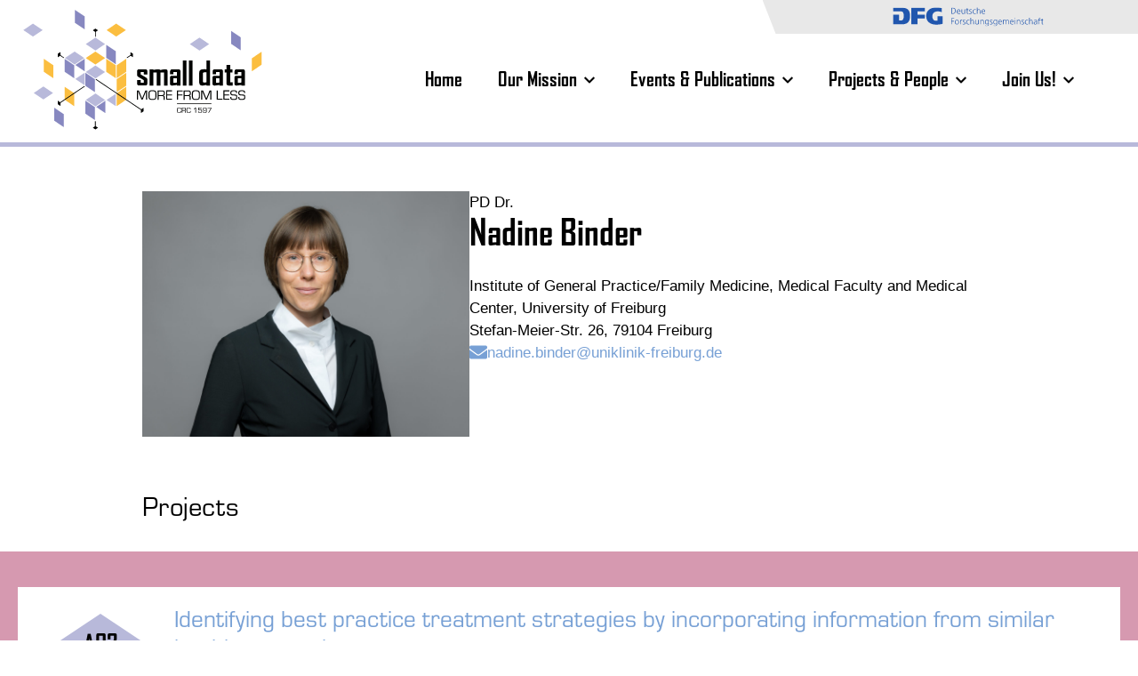

--- FILE ---
content_type: text/html; charset=UTF-8
request_url: https://www.smalldata-initiative.de/people/nadine-binder/
body_size: 15580
content:
    <!doctype html>
    <html lang="en-US" prefix="og: https://ogp.me/ns#">

    <head>
        <meta charset="UTF-8">
        <meta name="viewport" content="width=device-width, initial-scale=1">
                    <link rel='stylesheet' href='https://www.smalldata-initiative.de/wp-content/plugins/breakdance/plugin/themeless/normalize.min.css'>
                <script type="text/javascript">
/* <![CDATA[ */
window.koko_analytics = {"url":"https:\/\/www.smalldata-initiative.de\/koko-analytics-collect.php","site_url":"https:\/\/www.smalldata-initiative.de","post_id":315,"path":"\/people\/nadine-binder\/","method":"none","use_cookie":false};
/* ]]> */
</script>

<!-- Search Engine Optimization by Rank Math - https://rankmath.com/ -->
<title>Binder, Nadine - SmallData</title><link rel="preload" data-rocket-preload as="image" href="https://www.smalldata-initiative.de/wp-content/uploads/2023/05/pi-binder-nadine.jpg" imagesrcset="https://www.smalldata-initiative.de/wp-content/uploads/2023/05/pi-binder-nadine.jpg 1800w, https://www.smalldata-initiative.de/wp-content/uploads/2023/05/pi-binder-nadine-300x225.jpg 300w, https://www.smalldata-initiative.de/wp-content/uploads/2023/05/pi-binder-nadine-1024x768.jpg 1024w, https://www.smalldata-initiative.de/wp-content/uploads/2023/05/pi-binder-nadine-768x576.jpg 768w, https://www.smalldata-initiative.de/wp-content/uploads/2023/05/pi-binder-nadine-1536x1152.jpg 1536w" imagesizes="(max-width: 1800px) 100vw, 1800px" fetchpriority="high">
<meta name="robots" content="follow, index, max-snippet:-1, max-video-preview:-1, max-image-preview:large"/>
<link rel="canonical" href="https://www.smalldata-initiative.de/people/nadine-binder/" />
<meta property="og:locale" content="en_US" />
<meta property="og:type" content="article" />
<meta property="og:title" content="Binder, Nadine - SmallData" />
<meta property="og:url" content="https://www.smalldata-initiative.de/people/nadine-binder/" />
<meta property="og:site_name" content="SmallData" />
<meta property="og:updated_time" content="2025-03-20T10:22:08+01:00" />
<meta property="og:image" content="https://www.smalldata-initiative.de/wp-content/uploads/2023/05/pi-binder-nadine.jpg" />
<meta property="og:image:secure_url" content="https://www.smalldata-initiative.de/wp-content/uploads/2023/05/pi-binder-nadine.jpg" />
<meta property="og:image:width" content="1800" />
<meta property="og:image:height" content="1350" />
<meta property="og:image:alt" content="Binder, Nadine" />
<meta property="og:image:type" content="image/jpeg" />
<meta name="twitter:card" content="summary_large_image" />
<meta name="twitter:title" content="Binder, Nadine - SmallData" />
<meta name="twitter:image" content="https://www.smalldata-initiative.de/wp-content/uploads/2023/05/pi-binder-nadine.jpg" />
<!-- /Rank Math WordPress SEO plugin -->


<style id='wp-img-auto-sizes-contain-inline-css' type='text/css'>
img:is([sizes=auto i],[sizes^="auto," i]){contain-intrinsic-size:3000px 1500px}
/*# sourceURL=wp-img-auto-sizes-contain-inline-css */
</style>
<style id='wp-block-library-inline-css' type='text/css'>
:root{--wp-block-synced-color:#7a00df;--wp-block-synced-color--rgb:122,0,223;--wp-bound-block-color:var(--wp-block-synced-color);--wp-editor-canvas-background:#ddd;--wp-admin-theme-color:#007cba;--wp-admin-theme-color--rgb:0,124,186;--wp-admin-theme-color-darker-10:#006ba1;--wp-admin-theme-color-darker-10--rgb:0,107,160.5;--wp-admin-theme-color-darker-20:#005a87;--wp-admin-theme-color-darker-20--rgb:0,90,135;--wp-admin-border-width-focus:2px}@media (min-resolution:192dpi){:root{--wp-admin-border-width-focus:1.5px}}.wp-element-button{cursor:pointer}:root .has-very-light-gray-background-color{background-color:#eee}:root .has-very-dark-gray-background-color{background-color:#313131}:root .has-very-light-gray-color{color:#eee}:root .has-very-dark-gray-color{color:#313131}:root .has-vivid-green-cyan-to-vivid-cyan-blue-gradient-background{background:linear-gradient(135deg,#00d084,#0693e3)}:root .has-purple-crush-gradient-background{background:linear-gradient(135deg,#34e2e4,#4721fb 50%,#ab1dfe)}:root .has-hazy-dawn-gradient-background{background:linear-gradient(135deg,#faaca8,#dad0ec)}:root .has-subdued-olive-gradient-background{background:linear-gradient(135deg,#fafae1,#67a671)}:root .has-atomic-cream-gradient-background{background:linear-gradient(135deg,#fdd79a,#004a59)}:root .has-nightshade-gradient-background{background:linear-gradient(135deg,#330968,#31cdcf)}:root .has-midnight-gradient-background{background:linear-gradient(135deg,#020381,#2874fc)}:root{--wp--preset--font-size--normal:16px;--wp--preset--font-size--huge:42px}.has-regular-font-size{font-size:1em}.has-larger-font-size{font-size:2.625em}.has-normal-font-size{font-size:var(--wp--preset--font-size--normal)}.has-huge-font-size{font-size:var(--wp--preset--font-size--huge)}.has-text-align-center{text-align:center}.has-text-align-left{text-align:left}.has-text-align-right{text-align:right}.has-fit-text{white-space:nowrap!important}#end-resizable-editor-section{display:none}.aligncenter{clear:both}.items-justified-left{justify-content:flex-start}.items-justified-center{justify-content:center}.items-justified-right{justify-content:flex-end}.items-justified-space-between{justify-content:space-between}.screen-reader-text{border:0;clip-path:inset(50%);height:1px;margin:-1px;overflow:hidden;padding:0;position:absolute;width:1px;word-wrap:normal!important}.screen-reader-text:focus{background-color:#ddd;clip-path:none;color:#444;display:block;font-size:1em;height:auto;left:5px;line-height:normal;padding:15px 23px 14px;text-decoration:none;top:5px;width:auto;z-index:100000}html :where(.has-border-color){border-style:solid}html :where([style*=border-top-color]){border-top-style:solid}html :where([style*=border-right-color]){border-right-style:solid}html :where([style*=border-bottom-color]){border-bottom-style:solid}html :where([style*=border-left-color]){border-left-style:solid}html :where([style*=border-width]){border-style:solid}html :where([style*=border-top-width]){border-top-style:solid}html :where([style*=border-right-width]){border-right-style:solid}html :where([style*=border-bottom-width]){border-bottom-style:solid}html :where([style*=border-left-width]){border-left-style:solid}html :where(img[class*=wp-image-]){height:auto;max-width:100%}:where(figure){margin:0 0 1em}html :where(.is-position-sticky){--wp-admin--admin-bar--position-offset:var(--wp-admin--admin-bar--height,0px)}@media screen and (max-width:600px){html :where(.is-position-sticky){--wp-admin--admin-bar--position-offset:0px}}
/*# sourceURL=/wp-includes/css/dist/block-library/common.min.css */
</style>
<style id='classic-theme-styles-inline-css' type='text/css'>
/*! This file is auto-generated */
.wp-block-button__link{color:#fff;background-color:#32373c;border-radius:9999px;box-shadow:none;text-decoration:none;padding:calc(.667em + 2px) calc(1.333em + 2px);font-size:1.125em}.wp-block-file__button{background:#32373c;color:#fff;text-decoration:none}
/*# sourceURL=/wp-includes/css/classic-themes.min.css */
</style>
<link rel='stylesheet' id='style.css-css' href='https://www.smalldata-initiative.de/wp-content/themes/breakdance-zero-theme-child/style.css?ver=250722-3' type='text/css' media='all' />
<script type="text/javascript" src="https://www.smalldata-initiative.de/wp-includes/js/jquery/jquery.min.js?ver=3.7.1" id="jquery-core-js"></script>
<script type="text/javascript" src="https://www.smalldata-initiative.de/wp-includes/js/jquery/jquery-migrate.min.js?ver=3.4.1" id="jquery-migrate-js"></script>
<script type="text/javascript" src="https://www.smalldata-initiative.de/wp-content/themes/breakdance-zero-theme-child/functions.js?ver=250722-3" id="functions.js-js"></script>
<!-- [HEADER ASSETS] -->
<link rel="stylesheet" href="https://www.smalldata-initiative.de/wp-content/uploads/breakdance/font_styles/custom_font_eurostile.css?v=63be2ad3d32dc39a60283e61c22c46cc&bd_ver=2.6.1" />
<link rel="stylesheet" href="https://www.smalldata-initiative.de/wp-content/uploads/breakdance/font_styles/custom_font_agency_fb.css?v=ee6a3671d0036697ca9ab033d44012aa&bd_ver=2.6.1" />
<link rel="stylesheet" href="https://www.smalldata-initiative.de/wp-content/plugins/breakdance/subplugins/breakdance-elements/dependencies-files/breakdance-posts@1/posts.css?bd_ver=2.6.1" />
<link rel="stylesheet" href="https://www.smalldata-initiative.de/wp-content/plugins/breakdance/subplugins/breakdance-elements/dependencies-files/awesome-menu@1/awesome-menu.css?bd_ver=2.6.1" />
<link rel="stylesheet" href="https://www.smalldata-initiative.de/wp-content/plugins/breakdance/subplugins/breakdance-elements/dependencies-files/breakdance-fancy-background@1/fancy-background.css?bd_ver=2.6.1" />

<link rel="stylesheet" href="https://www.smalldata-initiative.de/wp-content/uploads/breakdance/css/post-862-defaults.css?v=a46ea5c0f03bfdd8e054c97106f90354" />

<link rel="stylesheet" href="https://www.smalldata-initiative.de/wp-content/uploads/breakdance/css/post-487-defaults.css?v=e1f2607a18064ecad539e3d4b3c34c6f" />

<link rel="stylesheet" href="https://www.smalldata-initiative.de/wp-content/uploads/breakdance/css/post-16-defaults.css?v=5d876d76868982e682f44b043a7eab39" />

<link rel="stylesheet" href="https://www.smalldata-initiative.de/wp-content/uploads/breakdance/css/post-67-defaults.css?v=a9d89d15d2f2d685614a8065cc755a38" />

<link rel="stylesheet" href="https://www.smalldata-initiative.de/wp-content/uploads/breakdance/css/global-settings.css?v=0bc661e30e6c53543f489aac9c9986ce" />

<link rel="stylesheet" href="https://www.smalldata-initiative.de/wp-content/uploads/breakdance/css/selectors.css?v=a4b1bf500d4ab1e1a201b143a2abf27d" />

<link rel="stylesheet" href="https://www.smalldata-initiative.de/wp-content/uploads/breakdance/css/post-862.css?v=6332fa26c78188605410b2ca16479035" />

<link rel="stylesheet" href="https://www.smalldata-initiative.de/wp-content/uploads/breakdance/css/post-487.css?v=174b9430de48e7cf6f6cf85bbd6c4034" />

<link rel="stylesheet" href="https://www.smalldata-initiative.de/wp-content/uploads/breakdance/css/post-16.css?v=49e4e39187755db0196235992765a53c" />

<link rel="stylesheet" href="https://www.smalldata-initiative.de/wp-content/uploads/breakdance/css/post-67.css?v=ca0940494c1e5c616a68df7b40decba5" />
<!-- [/EOF HEADER ASSETS] -->
<!-- Favicons by realfavicongenerator.net -->
<link rel="apple-touch-icon" sizes="180x180" href="/favicon/apple-touch-icon.png">
<link rel="icon" type="image/png" sizes="32x32" href="/favicon/favicon-32x32.png">
<link rel="icon" type="image/png" sizes="16x16" href="/favicon/favicon-16x16.png">
<link rel="manifest" href="/favicon/site.webmanifest">
<link rel="shortcut icon" href="/favicon/favicon.ico">
<meta name="msapplication-TileColor" content="#ffffff">
<meta name="msapplication-config" content="/favicon/browserconfig.xml">
<meta name="theme-color" content="#ffffff"><noscript><style id="rocket-lazyload-nojs-css">.rll-youtube-player, [data-lazy-src]{display:none !important;}</style></noscript>    <meta name="generator" content="WP Rocket 3.19.1.2" data-wpr-features="wpr_lazyload_images wpr_oci wpr_preload_links wpr_desktop" /></head>
    
    <body class="wp-singular people-template-default single single-people postid-315 wp-theme-breakdance-zero-theme-master wp-child-theme-breakdance-zero-theme-child breakdance">
            <div class='breakdance'><section class="bde-section-16-183 bde-section">
  
  
	



<div class="section-container"><a class="bde-container-link-16-185 bde-container-link breakdance-link" href="https://www.smalldata-initiative.de/news-events/smalldata-symposium-2024/" target="_self" data-type="url">
  
  
	



<h3 class="bde-heading-16-184 bde-heading">
 SmallData Symposium 2024
</h3><div class="bde-div-16-189 bde-div">
  
  
	



<div class="bde-icon-16-191 bde-icon">

    
            <div class="bde-icon-icon breakdance-icon-atom" >
    
                    <svg xmlns="http://www.w3.org/2000/svg" id="Ebene_2" data-name="Ebene 2" viewBox="0 0 92.76 239.82">
  <defs>
    <style>
      .cls-1 {
        fill: #222221;
      }
    </style>
  </defs>
  <g id="Ebene_1-2" data-name="Ebene 1">
    <polygon class="cls-1" points=".14 0 33.12 0 92.76 119.83 32.99 239.82 0 239.82 59.77 119.83 .14 0"/>
  </g>
</svg>
        
        
        
            </div>
    


</div><div class="bde-icon-16-190 bde-icon">

    
            <div class="bde-icon-icon breakdance-icon-atom" >
    
                    <svg xmlns="http://www.w3.org/2000/svg" id="Ebene_2" data-name="Ebene 2" viewBox="0 0 92.76 239.82">
  <defs>
    <style>
      .cls-1 {
        fill: #222221;
      }
    </style>
  </defs>
  <g id="Ebene_1-2" data-name="Ebene 1">
    <polygon class="cls-1" points=".14 0 33.12 0 92.76 119.83 32.99 239.82 0 239.82 59.77 119.83 .14 0"/>
  </g>
</svg>
        
        
        
            </div>
    


</div>
</div>

</a></div>
</section><section class="bde-section-16-169 bde-section">
  
  
	



<div class="section-container"><div class="bde-image-16-170 bde-image">
<figure class="breakdance-image breakdance-image--386">
	<div class="breakdance-image-container">
		<div class="breakdance-image-clip"><a class="breakdance-image-link breakdance-image-link--url" href="https://www.dfg.de/" target="_blank" rel="noopener" data-sub-html="" data-lg-size="-"><img class="breakdance-image-object" src="https://www.smalldata-initiative.de/wp-content/uploads/2022/11/logo-dfg.svg" width="" height=""></a></div>
	</div></figure>

</div></div>
</section><section id="page_header" class="bde-section-16-100 bde-section">
  
  
	



<div class="section-container"><div class="bde-columns-16-102 bde-columns"><div class="bde-column-16-103 bde-column">
  
  
	



<div class="bde-image-16-145 bde-image">
<figure class="breakdance-image breakdance-image--1322">
	<div class="breakdance-image-container">
		<div class="breakdance-image-clip"><a class="breakdance-image-link breakdance-image-link--url" href="/" target="_self" rel="noopener" data-sub-html="" data-lg-size="-"><img class="breakdance-image-object" src="https://www.smalldata-initiative.de/wp-content/uploads/2022/11/Logo-SmallData-CRC-1597.svg" width="" height=""></a></div>
	</div></figure>

</div>
</div><div class="bde-column-16-104 bde-column">
  
  
	



<div class="bde-menu-16-146 bde-menu">


      
        
    <nav class="breakdance-menu breakdance-menu--collapse    ">
    <button class="breakdance-menu-toggle breakdance-menu-toggle--squeeze" type="button" aria-label="Open Menu" aria-expanded="false" aria-controls="menu-146">
                  <span class="breakdance-menu-toggle-icon">
            <span class="breakdance-menu-toggle-lines"></span>
          </span>
            </button>
    
  <ul class="breakdance-menu-list" id="menu-146">
              
  
    <li class="breakdance-menu-item-16-147 breakdance-menu-item">
        
            
            

    
    
    
    
    
    <a class="breakdance-link breakdance-menu-link" href="https://www.smalldata-initiative.de/" target="_self" data-type="url"  >
  Home
    </a>

</li><li class="bde-menu-dropdown-16-182 bde-menu-dropdown breakdance-menu-item">
<div class="breakdance-dropdown ">
    <div class="breakdance-dropdown-toggle">
            
              <button class="breakdance-menu-link" type="button" aria-expanded="false" aria-controls="dropdown-182" >
          Our Mission
        </button>
      
      <button class="breakdance-menu-link-arrow" type="button" aria-expanded="false" aria-controls="dropdown-182" aria-label="Our Mission Submenu"></button>
    </div>

    <div class="breakdance-dropdown-floater" aria-hidden="true" id="dropdown-182">
        <div class="breakdance-dropdown-body">
              <div class="breakdance-dropdown-section breakdance-dropdown-section--">
    <div class="breakdance-dropdown-columns">
              <div class="breakdance-dropdown-column ">
          
          <ul class="breakdance-dropdown-links">
                                <li class="breakdance-dropdown-item">
            
            
            

    
    
    
    
    
    <a class="breakdance-link breakdance-dropdown-link" href="https://www.smalldata-initiative.de/our-mission/scientific-framework/" target="_self" data-type=""  >

      
      <span class="breakdance-dropdown-link__label">
                  <span class="breakdance-dropdown-link__text">Scientific Framework</span>
        
              </span>
        </a>

  </li>

                                <li class="breakdance-dropdown-item">
            
            
            

    
    
    
    
    
    <a class="breakdance-link breakdance-dropdown-link" href="https://www.smalldata-initiative.de/our-mission/interdisciplinary-approach/" target="_self" data-type=""  >

      
      <span class="breakdance-dropdown-link__label">
                  <span class="breakdance-dropdown-link__text">Interdisciplinary Approach</span>
        
              </span>
        </a>

  </li>

                                <li class="breakdance-dropdown-item">
            
            
            

    
    
    
    
    
    <a class="breakdance-link breakdance-dropdown-link" href="https://www.smalldata-initiative.de/our-mission/equal-opportunity-and-diversity/" target="_self" data-type=""  >

      
      <span class="breakdance-dropdown-link__label">
                  <span class="breakdance-dropdown-link__text">Equal Opportunity & Diversity</span>
        
              </span>
        </a>

  </li>

                      </ul>
        </div>
          </div>
  </div>


                    </div>
    </div>
</div>

</li><li class="bde-menu-dropdown-16-148 bde-menu-dropdown breakdance-menu-item">
<div class="breakdance-dropdown ">
    <div class="breakdance-dropdown-toggle">
            
              <button class="breakdance-menu-link" type="button" aria-expanded="false" aria-controls="dropdown-148" >
          Events & Publications
        </button>
      
      <button class="breakdance-menu-link-arrow" type="button" aria-expanded="false" aria-controls="dropdown-148" aria-label="Events & Publications Submenu"></button>
    </div>

    <div class="breakdance-dropdown-floater" aria-hidden="true" id="dropdown-148">
        <div class="breakdance-dropdown-body">
              <div class="breakdance-dropdown-section breakdance-dropdown-section--">
    <div class="breakdance-dropdown-columns">
              <div class="breakdance-dropdown-column ">
          
          <ul class="breakdance-dropdown-links">
                                <li class="breakdance-dropdown-item">
            
            
            

    
    
    
    
    
    <a class="breakdance-link breakdance-dropdown-link" href="https://www.smalldata-initiative.de/blog/" target="_self" data-type="url"  >

      
      <span class="breakdance-dropdown-link__label">
                  <span class="breakdance-dropdown-link__text">Blog</span>
        
              </span>
        </a>

  </li>

                                <li class="breakdance-dropdown-item">
            
            
            

    
    
    
    
    
    <a class="breakdance-link breakdance-dropdown-link" href="https://www.smalldata-initiative.de/calendar/?_events_state=upcoming" target="_self" data-type="url"  >

      
      <span class="breakdance-dropdown-link__label">
                  <span class="breakdance-dropdown-link__text">Calendar</span>
        
              </span>
        </a>

  </li>

                                <li class="breakdance-dropdown-item">
            
            
            

    
    
    
    
    
    <a class="breakdance-link breakdance-dropdown-link" href="https://iscbgmds2026.info" target="_blank" data-type="url"  >

              <span class="breakdance-dropdown-link__icon">
                      <svg aria-hidden="true" xmlns="http://www.w3.org/2000/svg" viewBox="0 0 512 512"><!-- Font Awesome Free 5.15.1 by @fontawesome - https://fontawesome.com License - https://fontawesome.com/license/free (Icons: CC BY 4.0, Fonts: SIL OFL 1.1, Code: MIT License) --><path d="M432,320H400a16,16,0,0,0-16,16V448H64V128H208a16,16,0,0,0,16-16V80a16,16,0,0,0-16-16H48A48,48,0,0,0,0,112V464a48,48,0,0,0,48,48H400a48,48,0,0,0,48-48V336A16,16,0,0,0,432,320ZM488,0h-128c-21.37,0-32.05,25.91-17,41l35.73,35.73L135,320.37a24,24,0,0,0,0,34L157.67,377a24,24,0,0,0,34,0L435.28,133.32,471,169c15,15,41,4.5,41-17V24A24,24,0,0,0,488,0Z"/></svg>
                  </span>
      
      <span class="breakdance-dropdown-link__label">
                  <span class="breakdance-dropdown-link__text">Conference 2026</span>
        
              </span>
        </a>

  </li>

                                <li class="breakdance-dropdown-item">
            
            
            

    
    
    
    
    
    <a class="breakdance-link breakdance-dropdown-link" href="https://www.smalldata-initiative.de/workshop-2025/" target="_self" data-type="url"  >

      
      <span class="breakdance-dropdown-link__label">
                  <span class="breakdance-dropdown-link__text">Workshop 2025</span>
        
              </span>
        </a>

  </li>

                                <li class="breakdance-dropdown-item">
            
            
            

    
    
    
    
    
    <a class="breakdance-link breakdance-dropdown-link" href="https://www.smalldata-initiative.de/smalldata-symposium-2024/" target="_self" data-type="url"  >

      
      <span class="breakdance-dropdown-link__label">
                  <span class="breakdance-dropdown-link__text">Symposium 2024</span>
        
              </span>
        </a>

  </li>

                                <li class="breakdance-dropdown-item">
            
            
            

    
    
    
    
    
    <a class="breakdance-link breakdance-dropdown-link" href="https://www.smalldata-initiative.de/publications/" target="_self" data-type="url"  >

      
      <span class="breakdance-dropdown-link__label">
                  <span class="breakdance-dropdown-link__text">Publications</span>
        
              </span>
        </a>

  </li>

                      </ul>
        </div>
          </div>
  </div>


                    </div>
    </div>
</div>

</li><li class="bde-menu-dropdown-16-158 bde-menu-dropdown breakdance-menu-item">
<div class="breakdance-dropdown ">
    <div class="breakdance-dropdown-toggle">
            
              <button class="breakdance-menu-link" type="button" aria-expanded="false" aria-controls="dropdown-158" >
          Projects & People
        </button>
      
      <button class="breakdance-menu-link-arrow" type="button" aria-expanded="false" aria-controls="dropdown-158" aria-label="Projects & People Submenu"></button>
    </div>

    <div class="breakdance-dropdown-floater" aria-hidden="true" id="dropdown-158">
        <div class="breakdance-dropdown-body">
              <div class="breakdance-dropdown-section breakdance-dropdown-section--">
    <div class="breakdance-dropdown-columns">
              <div class="breakdance-dropdown-column ">
          
          <ul class="breakdance-dropdown-links">
                                <li class="breakdance-dropdown-item">
            
            
            

    
    
    
    
    
    <a class="breakdance-link breakdance-dropdown-link" href="https://www.smalldata-initiative.de/projects-and-people/research-projects/" target="_self" data-type=""  >

      
      <span class="breakdance-dropdown-link__label">
                  <span class="breakdance-dropdown-link__text">Research Projects</span>
        
              </span>
        </a>

  </li>

                                <li class="breakdance-dropdown-item">
            
            
            

    
    
    
    
    
    <a class="breakdance-link breakdance-dropdown-link" href="https://www.smalldata-initiative.de/projects-and-people/principal-investigators/" target="_self" data-type=""  >

      
      <span class="breakdance-dropdown-link__label">
                  <span class="breakdance-dropdown-link__text">Principal Investigators</span>
        
              </span>
        </a>

  </li>

                                <li class="breakdance-dropdown-item">
            
            
            

    
    
    
    
    
    <a class="breakdance-link breakdance-dropdown-link" href="https://www.smalldata-initiative.de/projects-and-people/early-career-scientists/" target="_self" data-type="url"  >

      
      <span class="breakdance-dropdown-link__label">
                  <span class="breakdance-dropdown-link__text"> Early Career Scientists</span>
        
              </span>
        </a>

  </li>

                                <li class="breakdance-dropdown-item">
            
            
            

    
    
    
    
    
    <a class="breakdance-link breakdance-dropdown-link" href="https://www.smalldata-initiative.de/projects-and-people/associated-researchers/" target="_self" data-type="url"  >

      
      <span class="breakdance-dropdown-link__label">
                  <span class="breakdance-dropdown-link__text"> Associated Researchers</span>
        
              </span>
        </a>

  </li>

                                <li class="breakdance-dropdown-item">
            
            
            

    
    
    
    
    
    <a class="breakdance-link breakdance-dropdown-link" href="https://www.smalldata-initiative.de/projects-and-people/management-and-advisory-board/" target="_self" data-type=""  >

      
      <span class="breakdance-dropdown-link__label">
                  <span class="breakdance-dropdown-link__text">Management & Advisory Board</span>
        
              </span>
        </a>

  </li>

                      </ul>
        </div>
          </div>
  </div>


                    </div>
    </div>
</div>

</li><li class="bde-menu-dropdown-16-149 bde-menu-dropdown breakdance-menu-item">
<div class="breakdance-dropdown ">
    <div class="breakdance-dropdown-toggle">
            
              <button class="breakdance-menu-link" type="button" aria-expanded="false" aria-controls="dropdown-149" >
          Join Us!
        </button>
      
      <button class="breakdance-menu-link-arrow" type="button" aria-expanded="false" aria-controls="dropdown-149" aria-label="Join Us! Submenu"></button>
    </div>

    <div class="breakdance-dropdown-floater" aria-hidden="true" id="dropdown-149">
        <div class="breakdance-dropdown-body">
              <div class="breakdance-dropdown-section breakdance-dropdown-section--">
    <div class="breakdance-dropdown-columns">
              <div class="breakdance-dropdown-column ">
          
          <ul class="breakdance-dropdown-links">
                                <li class="breakdance-dropdown-item">
            
            
            

    
    
    
    
    
    <a class="breakdance-link breakdance-dropdown-link" href="https://www.smalldata-initiative.de/career/doctoral-program-smart/" target="_self" data-type=""  >

      
      <span class="breakdance-dropdown-link__label">
                  <span class="breakdance-dropdown-link__text">Doctoral Program SMART</span>
        
              </span>
        </a>

  </li>

                                <li class="breakdance-dropdown-item">
            
            
            

    
    
    
    
    
    <a class="breakdance-link breakdance-dropdown-link" href="/career/smart-master-lab/" target="_self" data-type="url"  >

      
      <span class="breakdance-dropdown-link__label">
                  <span class="breakdance-dropdown-link__text">SMART Master Lab</span>
        
              </span>
        </a>

  </li>

                                <li class="breakdance-dropdown-item">
            
            
            

    
    
    
    
    
    <a class="breakdance-link breakdance-dropdown-link" href="https://www.smalldata-initiative.de/career/work-with-us/" target="_self" data-type="url"  >

      
      <span class="breakdance-dropdown-link__label">
                  <span class="breakdance-dropdown-link__text"> Work With Us</span>
        
              </span>
        </a>

  </li>

                      </ul>
        </div>
          </div>
  </div>


                    </div>
    </div>
</div>

</li>
  </ul>
  </nav>


</div>
</div></div></div>
</section></div><div class='breakdance'><section class="bde-section-862-100 bde-section narrow_width entry_section">
  
  
	



<div class="section-container"><div class="bde-columns-862-109 bde-columns"><div class="bde-column-862-111 bde-column">
  
  
	



<div class="bde-image-862-112 bde-image">
<figure class="breakdance-image breakdance-image--1825">
	<div class="breakdance-image-container">
		<div class="breakdance-image-clip"><img fetchpriority="high" class="breakdance-image-object" src="https://www.smalldata-initiative.de/wp-content/uploads/2023/05/pi-binder-nadine.jpg" width="1800" height="1350" srcset="https://www.smalldata-initiative.de/wp-content/uploads/2023/05/pi-binder-nadine.jpg 1800w, https://www.smalldata-initiative.de/wp-content/uploads/2023/05/pi-binder-nadine-300x225.jpg 300w, https://www.smalldata-initiative.de/wp-content/uploads/2023/05/pi-binder-nadine-1024x768.jpg 1024w, https://www.smalldata-initiative.de/wp-content/uploads/2023/05/pi-binder-nadine-768x576.jpg 768w, https://www.smalldata-initiative.de/wp-content/uploads/2023/05/pi-binder-nadine-1536x1152.jpg 1536w" sizes="(max-width: 1800px) 100vw, 1800px"></div>
	</div></figure>

</div>
</div><div class="bde-column-862-110 bde-column">
  
  
	



<div class="bde-text-862-103 bde-text">
PD Dr.&nbsp;
</div><h1 class="bde-heading-862-101 bde-heading">
				<span class="name"> Nadine Binder</span> 					<span class="discipline statistics-systems-modeling" title="Statistics / Systems Modeling"></span>
							
</h1><div class="bde-text-862-104 bde-text">
Institute of General Practice/Family Medicine, Medical Faculty and Medical Center, University of Freiburg

</div><div class="bde-text-862-105 bde-text">
Stefan-Meier-Str. 26, 79104 Freiburg

</div><div class="bde-icon-list-862-108 bde-icon-list icon_list_links">
<ul>
  
              
    <li>
                      
            
            

    
    
    
    
    
    <a class="breakdance-link bde-icon-list__item-wrapper" href="mailto:&#110;a&#100;&#105;n&#101;&#46;b&#105;&#110;&#100;&#101;r&#64;&#117;&#110;&#105;k&#108;i&#110;i&#107;&#45;&#102;&#114;&#101;&#105;&#98;u&#114;g&#46;&#100;&#101;" target="_self" data-type="url"  >

      
      <span class='bde-icon-list__icon'>
        <svg xmlns="http://www.w3.org/2000/svg" viewBox="0 0 512 512"><!-- Font Awesome Free 5.15.1 by @fontawesome - https://fontawesome.com License - https://fontawesome.com/license/free (Icons: CC BY 4.0, Fonts: SIL OFL 1.1, Code: MIT License) --><path d="M502.3 190.8c3.9-3.1 9.7-.2 9.7 4.7V400c0 26.5-21.5 48-48 48H48c-26.5 0-48-21.5-48-48V195.6c0-5 5.7-7.8 9.7-4.7 22.4 17.4 52.1 39.5 154.1 113.6 21.1 15.4 56.7 47.8 92.2 47.6 35.7.3 72-32.8 92.3-47.6 102-74.1 131.6-96.3 154-113.7zM256 320c23.2.4 56.6-29.2 73.4-41.4 132.7-96.3 142.8-104.7 173.4-128.7 5.8-4.5 9.2-11.5 9.2-18.9v-19c0-26.5-21.5-48-48-48H48C21.5 64 0 85.5 0 112v19c0 7.4 3.4 14.3 9.2 18.9 30.6 23.9 40.7 32.4 173.4 128.7 16.8 12.2 50.2 41.8 73.4 41.4z"/></svg>
      </span>
      <span class='bde-icon-list__text' >
      &#110;&#97;&#100;ine&#46;&#98;&#105;nde&#114;&#64;&#117;nik&#108;ini&#107;&#45;f&#114;ei&#98;&#117;rg&#46;&#100;e
      </span>
                  </a>

      
    </li>

  </ul>

</div>
</div></div></div>
</section><section class="bde-section-862-115 bde-section narrow_width">
  
  
	



<div class="section-container"><h2 class="bde-heading-862-116 bde-heading">
Projects
</h2></div>
</section><section id="similarity" class="bde-section-862-113 bde-section full_width">
  
  
	



<div class="section-container"><div class="bde-post-loop-862-114 bde-post-loop"><div class="bde-loop bde-loop-grid ee-posts ee-posts-grid">    <article class="bde-loop-item ee-post">
        <div class='breakdance'><section class="bde-section-487-100-268-487-1 bde-section bde-section-487-100">
  
  
	



<div class="section-container"><div class="bde-columns-487-102-268-487-1 bde-columns bde-columns-487-102"><div class="bde-column-487-103-268-487-1 bde-column bde-column-487-103">
  
  
	



<a class="bde-container-link-487-116-268-487-1 bde-container-link bde-container-link-487-116 breakdance-link" href="https://www.smalldata-initiative.de/projects/a02/" target="_self" data-type="url">
  
  
	



<h3 class="bde-heading-487-114-268-487-1 bde-heading bde-heading-487-114">
				<span class="symbol a02  similarity">
					<img src="https://www.smalldata-initiative.de/wp-content/uploads/2023/04/Similarity.svg" alt="A02"> 					<span class="title">A02</span>
				</span>
			
</h3>

</a>
</div><div class="bde-column-487-104-268-487-1 bde-column bde-column-487-104">
  
  
	



<h3 class="bde-heading-487-106-268-487-1 bde-heading bde-heading-487-106">
<a href="https://www.smalldata-initiative.de/projects/a02/">Identifying best practice treatment strategies by incorporating information from similar healthcare pathways</a>
</h3><h4 class="bde-heading-487-101-268-487-1 bde-heading bde-heading-487-101">
Principal Investigators: 					<a href="https://www.smalldata-initiative.de/people/nadine-binder/" class="pl_name"> Nadine Binder</a>, 					<a href="https://www.smalldata-initiative.de/people/holger-dette/" class="pl_name"> Holger Dette</a>
</h4><div class="bde-div-487-112-268-487-1 bde-div bde-div-487-112">
  
  
	



<div class="bde-text-487-110-268-487-1 bde-text small_text bde-text-487-110">
					<a href="https://www.smalldata-initiative.de/our-mission/interdisciplinary-approach/#mathematics" class="discipline mathematics">Mathematics</a>
				
					<a href="https://www.smalldata-initiative.de/our-mission/interdisciplinary-approach/#statistics-systems-modeling" class="discipline statistics-systems-modeling">Statistics / Systems Modeling</a>
				
</div>
</div>
</div></div></div>
</section></div>    </article>
    <article class="bde-loop-item ee-post">
        <div class='breakdance'><section class="bde-section-487-100-456-487-1 bde-section bde-section-487-100">
  
  
	



<div class="section-container"><div class="bde-columns-487-102-456-487-1 bde-columns bde-columns-487-102"><div class="bde-column-487-103-456-487-1 bde-column bde-column-487-103">
  
  
	



<a class="bde-container-link-487-116-456-487-1 bde-container-link bde-container-link-487-116 breakdance-link" href="https://www.smalldata-initiative.de/career/doctoral-program-smart/" target="_self" data-type="url">
  
  
	



<h3 class="bde-heading-487-114-456-487-1 bde-heading bde-heading-487-114">
				<span class="symbol smart  ">
					<img src="https://www.smalldata-initiative.de/wp-content/uploads/2023/05/SMART.svg" alt="Doctoral Program SMART"> 					<span class="title">SMART</span>
				</span>
			
</h3>

</a>
</div><div class="bde-column-487-104-456-487-1 bde-column bde-column-487-104">
  
  
	



<h3 class="bde-heading-487-106-456-487-1 bde-heading bde-heading-487-106">
<a href="https://www.smalldata-initiative.de/career/doctoral-program-smart/">Doctoral Program SMART</a>
</h3><h4 class="bde-heading-487-101-456-487-1 bde-heading bde-heading-487-101">
Principal Investigators: 					<a href="https://www.smalldata-initiative.de/people/nadine-binder/" class="pl_name"> Nadine Binder</a>, 					<a href="https://www.smalldata-initiative.de/people/rolf-backofen/" class="pl_name"> Rolf Backofen</a>
</h4><div class="bde-div-487-112-456-487-1 bde-div bde-div-487-112">
  
  
	



<div class="bde-text-487-110-456-487-1 bde-text small_text bde-text-487-110">

</div>
</div>
</div></div></div>
</section></div>    </article>
</div>
</div></div>
</section><section class="bde-section-862-121 bde-section narrow_width">
  
  
	



<div class="section-container"><h2 class="bde-heading-862-122 bde-heading">
Selected Publications
</h2><div class="bde-rich-text-862-117 bde-rich-text breakdance-rich-text-styles">
<p>Binder N, Dette H, Franz J, Zöller D, Suarez-Ibarrola R, Gratzke C, Binder H, and Miernik A. Data mining in urology: Understanding real-world treatment pathways for lower urinary tract systems via exploration of big data. European Urology Focus 2022;8:391–393.</p>
<p>Binder N, Möllenhoff K, Sigle A, and Dette H. Similarity of competing risks models with constant intensities in an application to clinical healthcare pathways involving prostate cancer surgery. Statistics in Medicine 2022;41:3804–3819.</p>
<p>Binder N, Lederer AK, Michels KB, and Binder H. Assessing mediating effects of high-dimensional microbiome measurements in dietary intervention studies. Biometrical Journal 2021;63:1366–1374.</p>
<p>Blümle A, Haag T, Balmford J, Rücker G, Schumacher M, and Binder N. A multi-state model analysis of the time from ethical approval to publication of clinical research studies. PLoS One 2020;15:e0230797.</p>
<p>Binder N, Balmford J, and Schumacher M. A multi-state model based reanalysis of the Framingham heart study: Is dementia incidence really declining? European Journal of Epidemiology 2019;34:1075–1083.</p>
<p>Binder N, Blümle A, Balmford J, Motschall E, Oeller P, and Schumacher M. Cohort studies were found to be frequently biased by missing disease information due to death. Journal of Clinical Epidemiology 2019;105:68–79.</p>
<p>Binder N, Herrnböck AS, and Schumacher M. Estimating hazard ratios in cohort data with missing disease information due to death. Biometrical Journal 2017;59:251–269.</p>
<p>Binder N, Gerds TA, and Andersen PK. Pseudo-observations for competing risks with covariate dependent censoring. Lifetime Data Analysis 2014;20:303–315.</p>
<p>Binder N and Schumacher M. Missing information caused by death leads to bias in relative risk estimates. Journal of Clinical Epidemiology 2014;67:1111–1120.</p>
<p>Rogacev KS, Cremers B, Zawada AM, Seiler S, Binder N, Ege P, Große-Dunker G, Heisel I, Hornof F, Jeken J, Rebling NM, Ulrich C, Scheller B, Böhm M, Fliser D, and Heine GH. CD14++CD16+ monocytes independently predict cardiovascular events: a cohort study of 951 patients referred for elective coronary angiography. Journal of the American College of Cardiology 2012;60:1512–1520.</p>

</div></div>
</section><section class="bde-section-862-123 bde-section">
  
  
	



<div class="section-container"><div class="bde-fancy-divider-862-127 bde-fancy-divider">


<div class="bde-fancy-divider__wrapper">
  <div class="bde-fancy-divider__separator   ">
  	  </div>
</div>

</div><div class="bde-div-862-124 bde-div">
  
  
	



<div class="bde-button-862-125 bde-button">
    
                                    
    
    
    
    
            
                    
            
            

    
    
    
    
    
    <a class="breakdance-link button-atom button-atom--primary bde-button__button" href="https://www.smalldata-initiative.de/projects-and-people/principal-investigators/" target="_self" data-type="url"  >

    
        <span class="button-atom__text">Principal Investigators</span>

        
        
                </a>

    


</div><div class="bde-button-862-128 bde-button">
    
                                    
    
    
    
    
            
                    
            
            

    
    
    
    
    
    <a class="breakdance-link button-atom button-atom--primary bde-button__button" href="https://www.smalldata-initiative.de/projects-and-people/research-projects/" target="_self" data-type="url"  >

    
        <span class="button-atom__text">Research Projects</span>

        
        
                </a>

    


</div>
</div></div>
</section></div><div class='breakdance'><section class="bde-section-67-113 bde-section">
  
  
	



<div class="section-container"><div class="bde-columns-67-114 bde-columns"><div class="bde-column-67-115 bde-column">
  
  
	



<h3 class="bde-heading-67-130 bde-heading">
Administrative Manager
</h3><div class="bde-rich-text-67-117 bde-rich-text breakdance-rich-text-styles">
<h4>Marc Schumacher</h4><p>Institute of Medical Biometry and Statistics,<br>Faculty of Medicine and Medical Center – <br>University of Freiburg</p>
</div><div class="bde-icon-list-67-118 bde-icon-list">
<ul>
  
              
    <li>
                      
            
            

    
    
    
    
    
    <a class="breakdance-link bde-icon-list__item-wrapper" href="tel:004976127083802" target="_self" data-type="url"  >

      
      <span class='bde-icon-list__icon'>
        <svg xmlns="http://www.w3.org/2000/svg" viewBox="0 0 512 512"><!-- Font Awesome Free 5.15.1 by @fontawesome - https://fontawesome.com License - https://fontawesome.com/license/free (Icons: CC BY 4.0, Fonts: SIL OFL 1.1, Code: MIT License) --><path d="M497.39 361.8l-112-48a24 24 0 0 0-28 6.9l-49.6 60.6A370.66 370.66 0 0 1 130.6 204.11l60.6-49.6a23.94 23.94 0 0 0 6.9-28l-48-112A24.16 24.16 0 0 0 122.6.61l-104 24A24 24 0 0 0 0 48c0 256.5 207.9 464 464 464a24 24 0 0 0 23.4-18.6l24-104a24.29 24.29 0 0 0-14.01-27.6z"/></svg>
      </span>
      <span class='bde-icon-list__text' >
      +49 (0)761 270-83802
      </span>
                  </a>

      
    </li>

  
              
    <li>
                      
            
            

    
    
    
    
    
    <a class="breakdance-link bde-icon-list__item-wrapper" href="mailto:ma&#114;c&#46;s&#99;hum&#97;&#99;h&#101;&#114;&#64;u&#110;&#105;kl&#105;n&#105;k&#45;f&#114;&#101;ib&#117;&#114;g&#46;&#100;e" target="_self" data-type="url"  >

      
      <span class='bde-icon-list__icon'>
        <svg xmlns="http://www.w3.org/2000/svg" viewBox="0 0 512 512"><!-- Font Awesome Free 5.15.1 by @fontawesome - https://fontawesome.com License - https://fontawesome.com/license/free (Icons: CC BY 4.0, Fonts: SIL OFL 1.1, Code: MIT License) --><path d="M502.3 190.8c3.9-3.1 9.7-.2 9.7 4.7V400c0 26.5-21.5 48-48 48H48c-26.5 0-48-21.5-48-48V195.6c0-5 5.7-7.8 9.7-4.7 22.4 17.4 52.1 39.5 154.1 113.6 21.1 15.4 56.7 47.8 92.2 47.6 35.7.3 72-32.8 92.3-47.6 102-74.1 131.6-96.3 154-113.7zM256 320c23.2.4 56.6-29.2 73.4-41.4 132.7-96.3 142.8-104.7 173.4-128.7 5.8-4.5 9.2-11.5 9.2-18.9v-19c0-26.5-21.5-48-48-48H48C21.5 64 0 85.5 0 112v19c0 7.4 3.4 14.3 9.2 18.9 30.6 23.9 40.7 32.4 173.4 128.7 16.8 12.2 50.2 41.8 73.4 41.4z"/></svg>
      </span>
      <span class='bde-icon-list__text' >
      ma&#114;c.&#115;c&#104;&#117;ma&#99;&#104;er&#64;&#117;n&#105;&#107;l&#105;&#110;ik&#45;fr&#101;&#105;&#98;&#117;&#114;&#103;&#46;&#100;&#101;
      </span>
                  </a>

      
    </li>

  </ul>

</div>
</div><div class="bde-column-67-116 bde-column">
  
  
	



<div class="bde-div-67-125 bde-div">
  
  
	



<div class="bde-image-67-126 bde-image">
<figure class="breakdance-image breakdance-image--390">
	<div class="breakdance-image-container">
		<div class="breakdance-image-clip"><a class="breakdance-image-link breakdance-image-link--url" href="https://uni-freiburg.de" target="_blank" rel="noopener" data-sub-html="" data-lg-size="-"><img class="breakdance-image-object" src="data:image/svg+xml,%3Csvg%20xmlns='http://www.w3.org/2000/svg'%20viewBox='0%200%203257%20361'%3E%3C/svg%3E" width="3257" height="361" data-lazy-srcset="https://www.smalldata-initiative.de/wp-content/uploads/2022/11/logo-uni-fr.png 3257w, https://www.smalldata-initiative.de/wp-content/uploads/2022/11/logo-uni-fr-300x33.png 300w, https://www.smalldata-initiative.de/wp-content/uploads/2022/11/logo-uni-fr-1024x113.png 1024w, https://www.smalldata-initiative.de/wp-content/uploads/2022/11/logo-uni-fr-768x85.png 768w, https://www.smalldata-initiative.de/wp-content/uploads/2022/11/logo-uni-fr-1536x170.png 1536w, https://www.smalldata-initiative.de/wp-content/uploads/2022/11/logo-uni-fr-2048x227.png 2048w" data-lazy-sizes="(max-width: 3257px) 100vw, 3257px" data-lazy-src="https://www.smalldata-initiative.de/wp-content/uploads/2022/11/logo-uni-fr.png"><noscript><img class="breakdance-image-object" src="https://www.smalldata-initiative.de/wp-content/uploads/2022/11/logo-uni-fr.png" width="3257" height="361" srcset="https://www.smalldata-initiative.de/wp-content/uploads/2022/11/logo-uni-fr.png 3257w, https://www.smalldata-initiative.de/wp-content/uploads/2022/11/logo-uni-fr-300x33.png 300w, https://www.smalldata-initiative.de/wp-content/uploads/2022/11/logo-uni-fr-1024x113.png 1024w, https://www.smalldata-initiative.de/wp-content/uploads/2022/11/logo-uni-fr-768x85.png 768w, https://www.smalldata-initiative.de/wp-content/uploads/2022/11/logo-uni-fr-1536x170.png 1536w, https://www.smalldata-initiative.de/wp-content/uploads/2022/11/logo-uni-fr-2048x227.png 2048w" sizes="(max-width: 3257px) 100vw, 3257px"></noscript></a></div>
	</div></figure>

</div><div class="bde-image-67-127 bde-image">
<figure class="breakdance-image breakdance-image--2208">
	<div class="breakdance-image-container">
		<div class="breakdance-image-clip"><a class="breakdance-image-link breakdance-image-link--url" href="https://www.uniklinik-freiburg.de/de.html" target="_blank" rel="noopener" data-sub-html="" data-lg-size="-"><img class="breakdance-image-object" src="data:image/svg+xml,%3Csvg%20xmlns='http://www.w3.org/2000/svg'%20viewBox='0%200%201024%20173'%3E%3C/svg%3E" width="1024" height="173" data-lazy-srcset="https://www.smalldata-initiative.de/wp-content/uploads/2022/11/universitatsklinikum-freiburg-logo.png 1024w, https://www.smalldata-initiative.de/wp-content/uploads/2022/11/universitatsklinikum-freiburg-logo-300x51.png 300w, https://www.smalldata-initiative.de/wp-content/uploads/2022/11/universitatsklinikum-freiburg-logo-768x130.png 768w" data-lazy-sizes="(max-width: 1024px) 100vw, 1024px" data-lazy-src="https://www.smalldata-initiative.de/wp-content/uploads/2022/11/universitatsklinikum-freiburg-logo.png"><noscript><img class="breakdance-image-object" src="https://www.smalldata-initiative.de/wp-content/uploads/2022/11/universitatsklinikum-freiburg-logo.png" width="1024" height="173" srcset="https://www.smalldata-initiative.de/wp-content/uploads/2022/11/universitatsklinikum-freiburg-logo.png 1024w, https://www.smalldata-initiative.de/wp-content/uploads/2022/11/universitatsklinikum-freiburg-logo-300x51.png 300w, https://www.smalldata-initiative.de/wp-content/uploads/2022/11/universitatsklinikum-freiburg-logo-768x130.png 768w" sizes="(max-width: 1024px) 100vw, 1024px"></noscript></a></div>
	</div></figure>

</div>
</div><div class="bde-div-67-135 bde-div">
  
  
	



<div class="bde-image-67-138 bde-image">
<figure class="breakdance-image breakdance-image--389">
	<div class="breakdance-image-container">
		<div class="breakdance-image-clip"><a class="breakdance-image-link breakdance-image-link--url" href="https://www.medizin.uni-greifswald.de/" target="_blank" rel="noopener" data-sub-html="" data-lg-size="-"><img class="breakdance-image-object" src="data:image/svg+xml,%3Csvg%20xmlns='http://www.w3.org/2000/svg'%20viewBox='0%200%202560%20919'%3E%3C/svg%3E" width="2560" height="919" data-lazy-srcset="https://www.smalldata-initiative.de/wp-content/uploads/2022/11/logo-uniklinik-greifswald.png 2560w, https://www.smalldata-initiative.de/wp-content/uploads/2022/11/logo-uniklinik-greifswald-300x108.png 300w, https://www.smalldata-initiative.de/wp-content/uploads/2022/11/logo-uniklinik-greifswald-1024x368.png 1024w, https://www.smalldata-initiative.de/wp-content/uploads/2022/11/logo-uniklinik-greifswald-768x276.png 768w, https://www.smalldata-initiative.de/wp-content/uploads/2022/11/logo-uniklinik-greifswald-1536x551.png 1536w, https://www.smalldata-initiative.de/wp-content/uploads/2022/11/logo-uniklinik-greifswald-2048x735.png 2048w" data-lazy-sizes="(max-width: 2560px) 100vw, 2560px" data-lazy-src="https://www.smalldata-initiative.de/wp-content/uploads/2022/11/logo-uniklinik-greifswald.png"><noscript><img class="breakdance-image-object" src="https://www.smalldata-initiative.de/wp-content/uploads/2022/11/logo-uniklinik-greifswald.png" width="2560" height="919" srcset="https://www.smalldata-initiative.de/wp-content/uploads/2022/11/logo-uniklinik-greifswald.png 2560w, https://www.smalldata-initiative.de/wp-content/uploads/2022/11/logo-uniklinik-greifswald-300x108.png 300w, https://www.smalldata-initiative.de/wp-content/uploads/2022/11/logo-uniklinik-greifswald-1024x368.png 1024w, https://www.smalldata-initiative.de/wp-content/uploads/2022/11/logo-uniklinik-greifswald-768x276.png 768w, https://www.smalldata-initiative.de/wp-content/uploads/2022/11/logo-uniklinik-greifswald-1536x551.png 1536w, https://www.smalldata-initiative.de/wp-content/uploads/2022/11/logo-uniklinik-greifswald-2048x735.png 2048w" sizes="(max-width: 2560px) 100vw, 2560px"></noscript></a></div>
	</div></figure>

</div><div class="bde-image-67-139 bde-image">
<figure class="breakdance-image breakdance-image--387">
	<div class="breakdance-image-container">
		<div class="breakdance-image-clip"><a class="breakdance-image-link breakdance-image-link--url" href="https://www.ruhr-uni-bochum.de/" target="_blank" rel="noopener" data-sub-html="" data-lg-size="-"><img class="breakdance-image-object" src="data:image/svg+xml,%3Csvg%20xmlns='http://www.w3.org/2000/svg'%20viewBox='0%200%20863%20165'%3E%3C/svg%3E" width="863" height="165" data-lazy-srcset="https://www.smalldata-initiative.de/wp-content/uploads/2022/11/logo-ruhr-universitaet-bochum-rub.png 863w, https://www.smalldata-initiative.de/wp-content/uploads/2022/11/logo-ruhr-universitaet-bochum-rub-300x57.png 300w, https://www.smalldata-initiative.de/wp-content/uploads/2022/11/logo-ruhr-universitaet-bochum-rub-768x147.png 768w" data-lazy-sizes="(max-width: 863px) 100vw, 863px" data-lazy-src="https://www.smalldata-initiative.de/wp-content/uploads/2022/11/logo-ruhr-universitaet-bochum-rub.png"><noscript><img class="breakdance-image-object" src="https://www.smalldata-initiative.de/wp-content/uploads/2022/11/logo-ruhr-universitaet-bochum-rub.png" width="863" height="165" srcset="https://www.smalldata-initiative.de/wp-content/uploads/2022/11/logo-ruhr-universitaet-bochum-rub.png 863w, https://www.smalldata-initiative.de/wp-content/uploads/2022/11/logo-ruhr-universitaet-bochum-rub-300x57.png 300w, https://www.smalldata-initiative.de/wp-content/uploads/2022/11/logo-ruhr-universitaet-bochum-rub-768x147.png 768w" sizes="(max-width: 863px) 100vw, 863px"></noscript></a></div>
	</div></figure>

</div>
</div>
</div></div></div>
</section><section class="bde-section-67-100 bde-section">
              
  
  
	



<div class="section-container"><div class="bde-columns-67-131 bde-columns"><div class="bde-column-67-132 bde-column">
  
  
	



<div class="bde-menu-67-101 bde-menu">


      
        
    <nav class="breakdance-menu breakdance-menu--collapse    ">
    <button class="breakdance-menu-toggle breakdance-menu-toggle--squeeze" type="button" aria-label="Open Menu" aria-expanded="false" aria-controls="menu-101">
                  <span class="breakdance-menu-toggle-icon">
            <span class="breakdance-menu-toggle-lines"></span>
          </span>
            </button>
    
  <ul class="breakdance-menu-list" id="menu-101">
              
  
    <li class="breakdance-menu-item-67-102 breakdance-menu-item">
        
            
            

    
    
    
    
    
    <a class="breakdance-link breakdance-menu-link" href="https://www.smalldata-initiative.de/legal-notice/" target="_self" data-type="url"  >
  Legal notice
    </a>

</li><li class="breakdance-menu-item-67-112 breakdance-menu-item">
        
            
            

    
    
    
    
    
    <a class="breakdance-link breakdance-menu-link" href="https://www.smalldata-initiative.de/privacy-policy/" target="_self" data-type="url"  >
  Privacy Policy
    </a>

</li>
  </ul>
  </nav>


</div>
</div><div class="bde-column-67-143 bde-column">
  
  
	



<div class="bde-icon-list-67-164 bde-icon-list">
<ul>
  
              
    <li>
                      
            
            

    
    
    
    
    
    <a class="breakdance-link bde-icon-list__item-wrapper" href="https://www.linkedin.com/company/collaborative-research-centre-1597-small-data/" target="_blank" data-type="url"  >

      
      <span class='bde-icon-list__icon'>
        <svg xmlns="http://www.w3.org/2000/svg" id="icon-linkedin" viewBox="0 0 32 32">
<path d="M29 0h-26c-1.65 0-3 1.35-3 3v26c0 1.65 1.35 3 3 3h26c1.65 0 3-1.35 3-3v-26c0-1.65-1.35-3-3-3zM12 26h-4v-14h4v14zM10 10c-1.106 0-2-0.894-2-2s0.894-2 2-2c1.106 0 2 0.894 2 2s-0.894 2-2 2zM26 26h-4v-8c0-1.106-0.894-2-2-2s-2 0.894-2 2v8h-4v-14h4v2.481c0.825-1.131 2.087-2.481 3.5-2.481 2.488 0 4.5 2.238 4.5 5v9z"/>
</svg>
      </span>
      <span class='bde-icon-list__text' >
      LinkedIn
      </span>
                  </a>

      
    </li>

  
              
    <li>
                      
            
            

    
    
    
    
    
    <a class="breakdance-link bde-icon-list__item-wrapper" href="https://github.com/CRC-1597-Small-Data" target="_blank" data-type="url"  >

      
      <span class='bde-icon-list__icon'>
        <svg xmlns="http://www.w3.org/2000/svg" id="icon-github" viewBox="0 0 32 32">
<path d="M16 0.395c-8.836 0-16 7.163-16 16 0 7.069 4.585 13.067 10.942 15.182 0.8 0.148 1.094-0.347 1.094-0.77 0-0.381-0.015-1.642-0.022-2.979-4.452 0.968-5.391-1.888-5.391-1.888-0.728-1.849-1.776-2.341-1.776-2.341-1.452-0.993 0.11-0.973 0.11-0.973 1.606 0.113 2.452 1.649 2.452 1.649 1.427 2.446 3.743 1.739 4.656 1.33 0.143-1.034 0.558-1.74 1.016-2.14-3.554-0.404-7.29-1.777-7.29-7.907 0-1.747 0.625-3.174 1.649-4.295-0.166-0.403-0.714-2.030 0.155-4.234 0 0 1.344-0.43 4.401 1.64 1.276-0.355 2.645-0.532 4.005-0.539 1.359 0.006 2.729 0.184 4.008 0.539 3.054-2.070 4.395-1.64 4.395-1.64 0.871 2.204 0.323 3.831 0.157 4.234 1.026 1.12 1.647 2.548 1.647 4.295 0 6.145-3.743 7.498-7.306 7.895 0.574 0.497 1.085 1.47 1.085 2.963 0 2.141-0.019 3.864-0.019 4.391 0 0.426 0.288 0.925 1.099 0.768 6.354-2.118 10.933-8.113 10.933-15.18 0-8.837-7.164-16-16-16z"/>
</svg>
      </span>
      <span class='bde-icon-list__text' >
      GitHub
      </span>
                  </a>

      
    </li>

  </ul>

</div>
</div><div class="bde-column-67-161 bde-column">
  
  
	



<div class="bde-menu-67-162 bde-menu">


      
        
    <nav class="breakdance-menu breakdance-menu--collapse    ">
    <button class="breakdance-menu-toggle breakdance-menu-toggle--squeeze" type="button" aria-label="Open Menu" aria-expanded="false" aria-controls="menu-162">
                  <span class="breakdance-menu-toggle-icon">
            <span class="breakdance-menu-toggle-lines"></span>
          </span>
            </button>
    
  <ul class="breakdance-menu-list" id="menu-162">
              
  
    <li class="breakdance-menu-item-67-163 breakdance-menu-item">
        
            
            

    
    
    
    
    
    <a class="breakdance-link breakdance-menu-link" href="https://www.uniklinik-freiburg.de/imbi.html" target="_blank" data-type="url"  >
  Institute of Medical Biometry and Statistics (IMBI)
    </a>

</li>
  </ul>
  </nav>


</div>
</div></div></div>
</section></div>        <script type="speculationrules">
{"prefetch":[{"source":"document","where":{"and":[{"href_matches":"/*"},{"not":{"href_matches":["/wp-*.php","/wp-admin/*","/wp-content/uploads/*","/wp-content/*","/wp-content/plugins/*","/wp-content/themes/breakdance-zero-theme-child/*","/wp-content/themes/breakdance-zero-theme-master/*","/*\\?(.+)"]}},{"not":{"selector_matches":"a[rel~=\"nofollow\"]"}},{"not":{"selector_matches":".no-prefetch, .no-prefetch a"}}]},"eagerness":"conservative"}]}
</script>

<!-- Koko Analytics v2.1.1 - https://www.kokoanalytics.com/ -->
<script type="text/javascript">
/* <![CDATA[ */
!function(){var e=window,r="koko_analytics";function t(t){t.m=e[r].use_cookie?"c":e[r].method[0],navigator.sendBeacon(e[r].url,new URLSearchParams(t))}e[r].request=t,e[r].trackPageview=function(){if("prerender"!=document.visibilityState&&!/bot|crawl|spider|seo|lighthouse|facebookexternalhit|preview/i.test(navigator.userAgent)){var i=0==document.referrer.indexOf(e[r].site_url)?"":document.referrer;t({pa:e[r].path,po:e[r].post_id,r:i})}},e.addEventListener("load",function(){e[r].trackPageview()})}();
/* ]]> */
</script>

<style id='global-styles-inline-css' type='text/css'>
:root{--wp--preset--aspect-ratio--square: 1;--wp--preset--aspect-ratio--4-3: 4/3;--wp--preset--aspect-ratio--3-4: 3/4;--wp--preset--aspect-ratio--3-2: 3/2;--wp--preset--aspect-ratio--2-3: 2/3;--wp--preset--aspect-ratio--16-9: 16/9;--wp--preset--aspect-ratio--9-16: 9/16;--wp--preset--color--black: #000000;--wp--preset--color--cyan-bluish-gray: #abb8c3;--wp--preset--color--white: #ffffff;--wp--preset--color--pale-pink: #f78da7;--wp--preset--color--vivid-red: #cf2e2e;--wp--preset--color--luminous-vivid-orange: #ff6900;--wp--preset--color--luminous-vivid-amber: #fcb900;--wp--preset--color--light-green-cyan: #7bdcb5;--wp--preset--color--vivid-green-cyan: #00d084;--wp--preset--color--pale-cyan-blue: #8ed1fc;--wp--preset--color--vivid-cyan-blue: #0693e3;--wp--preset--color--vivid-purple: #9b51e0;--wp--preset--gradient--vivid-cyan-blue-to-vivid-purple: linear-gradient(135deg,rgb(6,147,227) 0%,rgb(155,81,224) 100%);--wp--preset--gradient--light-green-cyan-to-vivid-green-cyan: linear-gradient(135deg,rgb(122,220,180) 0%,rgb(0,208,130) 100%);--wp--preset--gradient--luminous-vivid-amber-to-luminous-vivid-orange: linear-gradient(135deg,rgb(252,185,0) 0%,rgb(255,105,0) 100%);--wp--preset--gradient--luminous-vivid-orange-to-vivid-red: linear-gradient(135deg,rgb(255,105,0) 0%,rgb(207,46,46) 100%);--wp--preset--gradient--very-light-gray-to-cyan-bluish-gray: linear-gradient(135deg,rgb(238,238,238) 0%,rgb(169,184,195) 100%);--wp--preset--gradient--cool-to-warm-spectrum: linear-gradient(135deg,rgb(74,234,220) 0%,rgb(151,120,209) 20%,rgb(207,42,186) 40%,rgb(238,44,130) 60%,rgb(251,105,98) 80%,rgb(254,248,76) 100%);--wp--preset--gradient--blush-light-purple: linear-gradient(135deg,rgb(255,206,236) 0%,rgb(152,150,240) 100%);--wp--preset--gradient--blush-bordeaux: linear-gradient(135deg,rgb(254,205,165) 0%,rgb(254,45,45) 50%,rgb(107,0,62) 100%);--wp--preset--gradient--luminous-dusk: linear-gradient(135deg,rgb(255,203,112) 0%,rgb(199,81,192) 50%,rgb(65,88,208) 100%);--wp--preset--gradient--pale-ocean: linear-gradient(135deg,rgb(255,245,203) 0%,rgb(182,227,212) 50%,rgb(51,167,181) 100%);--wp--preset--gradient--electric-grass: linear-gradient(135deg,rgb(202,248,128) 0%,rgb(113,206,126) 100%);--wp--preset--gradient--midnight: linear-gradient(135deg,rgb(2,3,129) 0%,rgb(40,116,252) 100%);--wp--preset--font-size--small: 13px;--wp--preset--font-size--medium: 20px;--wp--preset--font-size--large: 36px;--wp--preset--font-size--x-large: 42px;--wp--preset--spacing--20: 0.44rem;--wp--preset--spacing--30: 0.67rem;--wp--preset--spacing--40: 1rem;--wp--preset--spacing--50: 1.5rem;--wp--preset--spacing--60: 2.25rem;--wp--preset--spacing--70: 3.38rem;--wp--preset--spacing--80: 5.06rem;--wp--preset--shadow--natural: 6px 6px 9px rgba(0, 0, 0, 0.2);--wp--preset--shadow--deep: 12px 12px 50px rgba(0, 0, 0, 0.4);--wp--preset--shadow--sharp: 6px 6px 0px rgba(0, 0, 0, 0.2);--wp--preset--shadow--outlined: 6px 6px 0px -3px rgb(255, 255, 255), 6px 6px rgb(0, 0, 0);--wp--preset--shadow--crisp: 6px 6px 0px rgb(0, 0, 0);}:where(.is-layout-flex){gap: 0.5em;}:where(.is-layout-grid){gap: 0.5em;}body .is-layout-flex{display: flex;}.is-layout-flex{flex-wrap: wrap;align-items: center;}.is-layout-flex > :is(*, div){margin: 0;}body .is-layout-grid{display: grid;}.is-layout-grid > :is(*, div){margin: 0;}:where(.wp-block-columns.is-layout-flex){gap: 2em;}:where(.wp-block-columns.is-layout-grid){gap: 2em;}:where(.wp-block-post-template.is-layout-flex){gap: 1.25em;}:where(.wp-block-post-template.is-layout-grid){gap: 1.25em;}.has-black-color{color: var(--wp--preset--color--black) !important;}.has-cyan-bluish-gray-color{color: var(--wp--preset--color--cyan-bluish-gray) !important;}.has-white-color{color: var(--wp--preset--color--white) !important;}.has-pale-pink-color{color: var(--wp--preset--color--pale-pink) !important;}.has-vivid-red-color{color: var(--wp--preset--color--vivid-red) !important;}.has-luminous-vivid-orange-color{color: var(--wp--preset--color--luminous-vivid-orange) !important;}.has-luminous-vivid-amber-color{color: var(--wp--preset--color--luminous-vivid-amber) !important;}.has-light-green-cyan-color{color: var(--wp--preset--color--light-green-cyan) !important;}.has-vivid-green-cyan-color{color: var(--wp--preset--color--vivid-green-cyan) !important;}.has-pale-cyan-blue-color{color: var(--wp--preset--color--pale-cyan-blue) !important;}.has-vivid-cyan-blue-color{color: var(--wp--preset--color--vivid-cyan-blue) !important;}.has-vivid-purple-color{color: var(--wp--preset--color--vivid-purple) !important;}.has-black-background-color{background-color: var(--wp--preset--color--black) !important;}.has-cyan-bluish-gray-background-color{background-color: var(--wp--preset--color--cyan-bluish-gray) !important;}.has-white-background-color{background-color: var(--wp--preset--color--white) !important;}.has-pale-pink-background-color{background-color: var(--wp--preset--color--pale-pink) !important;}.has-vivid-red-background-color{background-color: var(--wp--preset--color--vivid-red) !important;}.has-luminous-vivid-orange-background-color{background-color: var(--wp--preset--color--luminous-vivid-orange) !important;}.has-luminous-vivid-amber-background-color{background-color: var(--wp--preset--color--luminous-vivid-amber) !important;}.has-light-green-cyan-background-color{background-color: var(--wp--preset--color--light-green-cyan) !important;}.has-vivid-green-cyan-background-color{background-color: var(--wp--preset--color--vivid-green-cyan) !important;}.has-pale-cyan-blue-background-color{background-color: var(--wp--preset--color--pale-cyan-blue) !important;}.has-vivid-cyan-blue-background-color{background-color: var(--wp--preset--color--vivid-cyan-blue) !important;}.has-vivid-purple-background-color{background-color: var(--wp--preset--color--vivid-purple) !important;}.has-black-border-color{border-color: var(--wp--preset--color--black) !important;}.has-cyan-bluish-gray-border-color{border-color: var(--wp--preset--color--cyan-bluish-gray) !important;}.has-white-border-color{border-color: var(--wp--preset--color--white) !important;}.has-pale-pink-border-color{border-color: var(--wp--preset--color--pale-pink) !important;}.has-vivid-red-border-color{border-color: var(--wp--preset--color--vivid-red) !important;}.has-luminous-vivid-orange-border-color{border-color: var(--wp--preset--color--luminous-vivid-orange) !important;}.has-luminous-vivid-amber-border-color{border-color: var(--wp--preset--color--luminous-vivid-amber) !important;}.has-light-green-cyan-border-color{border-color: var(--wp--preset--color--light-green-cyan) !important;}.has-vivid-green-cyan-border-color{border-color: var(--wp--preset--color--vivid-green-cyan) !important;}.has-pale-cyan-blue-border-color{border-color: var(--wp--preset--color--pale-cyan-blue) !important;}.has-vivid-cyan-blue-border-color{border-color: var(--wp--preset--color--vivid-cyan-blue) !important;}.has-vivid-purple-border-color{border-color: var(--wp--preset--color--vivid-purple) !important;}.has-vivid-cyan-blue-to-vivid-purple-gradient-background{background: var(--wp--preset--gradient--vivid-cyan-blue-to-vivid-purple) !important;}.has-light-green-cyan-to-vivid-green-cyan-gradient-background{background: var(--wp--preset--gradient--light-green-cyan-to-vivid-green-cyan) !important;}.has-luminous-vivid-amber-to-luminous-vivid-orange-gradient-background{background: var(--wp--preset--gradient--luminous-vivid-amber-to-luminous-vivid-orange) !important;}.has-luminous-vivid-orange-to-vivid-red-gradient-background{background: var(--wp--preset--gradient--luminous-vivid-orange-to-vivid-red) !important;}.has-very-light-gray-to-cyan-bluish-gray-gradient-background{background: var(--wp--preset--gradient--very-light-gray-to-cyan-bluish-gray) !important;}.has-cool-to-warm-spectrum-gradient-background{background: var(--wp--preset--gradient--cool-to-warm-spectrum) !important;}.has-blush-light-purple-gradient-background{background: var(--wp--preset--gradient--blush-light-purple) !important;}.has-blush-bordeaux-gradient-background{background: var(--wp--preset--gradient--blush-bordeaux) !important;}.has-luminous-dusk-gradient-background{background: var(--wp--preset--gradient--luminous-dusk) !important;}.has-pale-ocean-gradient-background{background: var(--wp--preset--gradient--pale-ocean) !important;}.has-electric-grass-gradient-background{background: var(--wp--preset--gradient--electric-grass) !important;}.has-midnight-gradient-background{background: var(--wp--preset--gradient--midnight) !important;}.has-small-font-size{font-size: var(--wp--preset--font-size--small) !important;}.has-medium-font-size{font-size: var(--wp--preset--font-size--medium) !important;}.has-large-font-size{font-size: var(--wp--preset--font-size--large) !important;}.has-x-large-font-size{font-size: var(--wp--preset--font-size--x-large) !important;}
/*# sourceURL=global-styles-inline-css */
</style>
<script type="text/javascript" id="rocket-browser-checker-js-after">
/* <![CDATA[ */
"use strict";var _createClass=function(){function defineProperties(target,props){for(var i=0;i<props.length;i++){var descriptor=props[i];descriptor.enumerable=descriptor.enumerable||!1,descriptor.configurable=!0,"value"in descriptor&&(descriptor.writable=!0),Object.defineProperty(target,descriptor.key,descriptor)}}return function(Constructor,protoProps,staticProps){return protoProps&&defineProperties(Constructor.prototype,protoProps),staticProps&&defineProperties(Constructor,staticProps),Constructor}}();function _classCallCheck(instance,Constructor){if(!(instance instanceof Constructor))throw new TypeError("Cannot call a class as a function")}var RocketBrowserCompatibilityChecker=function(){function RocketBrowserCompatibilityChecker(options){_classCallCheck(this,RocketBrowserCompatibilityChecker),this.passiveSupported=!1,this._checkPassiveOption(this),this.options=!!this.passiveSupported&&options}return _createClass(RocketBrowserCompatibilityChecker,[{key:"_checkPassiveOption",value:function(self){try{var options={get passive(){return!(self.passiveSupported=!0)}};window.addEventListener("test",null,options),window.removeEventListener("test",null,options)}catch(err){self.passiveSupported=!1}}},{key:"initRequestIdleCallback",value:function(){!1 in window&&(window.requestIdleCallback=function(cb){var start=Date.now();return setTimeout(function(){cb({didTimeout:!1,timeRemaining:function(){return Math.max(0,50-(Date.now()-start))}})},1)}),!1 in window&&(window.cancelIdleCallback=function(id){return clearTimeout(id)})}},{key:"isDataSaverModeOn",value:function(){return"connection"in navigator&&!0===navigator.connection.saveData}},{key:"supportsLinkPrefetch",value:function(){var elem=document.createElement("link");return elem.relList&&elem.relList.supports&&elem.relList.supports("prefetch")&&window.IntersectionObserver&&"isIntersecting"in IntersectionObserverEntry.prototype}},{key:"isSlowConnection",value:function(){return"connection"in navigator&&"effectiveType"in navigator.connection&&("2g"===navigator.connection.effectiveType||"slow-2g"===navigator.connection.effectiveType)}}]),RocketBrowserCompatibilityChecker}();
//# sourceURL=rocket-browser-checker-js-after
/* ]]> */
</script>
<script type="text/javascript" id="rocket-preload-links-js-extra">
/* <![CDATA[ */
var RocketPreloadLinksConfig = {"excludeUris":"/(?:.+/)?feed(?:/(?:.+/?)?)?$|/(?:.+/)?embed/|/(index.php/)?(.*)wp-json(/.*|$)|/refer/|/go/|/recommend/|/recommends/","usesTrailingSlash":"1","imageExt":"jpg|jpeg|gif|png|tiff|bmp|webp|avif|pdf|doc|docx|xls|xlsx|php","fileExt":"jpg|jpeg|gif|png|tiff|bmp|webp|avif|pdf|doc|docx|xls|xlsx|php|html|htm","siteUrl":"https://www.smalldata-initiative.de","onHoverDelay":"100","rateThrottle":"3"};
//# sourceURL=rocket-preload-links-js-extra
/* ]]> */
</script>
<script type="text/javascript" id="rocket-preload-links-js-after">
/* <![CDATA[ */
(function() {
"use strict";var r="function"==typeof Symbol&&"symbol"==typeof Symbol.iterator?function(e){return typeof e}:function(e){return e&&"function"==typeof Symbol&&e.constructor===Symbol&&e!==Symbol.prototype?"symbol":typeof e},e=function(){function i(e,t){for(var n=0;n<t.length;n++){var i=t[n];i.enumerable=i.enumerable||!1,i.configurable=!0,"value"in i&&(i.writable=!0),Object.defineProperty(e,i.key,i)}}return function(e,t,n){return t&&i(e.prototype,t),n&&i(e,n),e}}();function i(e,t){if(!(e instanceof t))throw new TypeError("Cannot call a class as a function")}var t=function(){function n(e,t){i(this,n),this.browser=e,this.config=t,this.options=this.browser.options,this.prefetched=new Set,this.eventTime=null,this.threshold=1111,this.numOnHover=0}return e(n,[{key:"init",value:function(){!this.browser.supportsLinkPrefetch()||this.browser.isDataSaverModeOn()||this.browser.isSlowConnection()||(this.regex={excludeUris:RegExp(this.config.excludeUris,"i"),images:RegExp(".("+this.config.imageExt+")$","i"),fileExt:RegExp(".("+this.config.fileExt+")$","i")},this._initListeners(this))}},{key:"_initListeners",value:function(e){-1<this.config.onHoverDelay&&document.addEventListener("mouseover",e.listener.bind(e),e.listenerOptions),document.addEventListener("mousedown",e.listener.bind(e),e.listenerOptions),document.addEventListener("touchstart",e.listener.bind(e),e.listenerOptions)}},{key:"listener",value:function(e){var t=e.target.closest("a"),n=this._prepareUrl(t);if(null!==n)switch(e.type){case"mousedown":case"touchstart":this._addPrefetchLink(n);break;case"mouseover":this._earlyPrefetch(t,n,"mouseout")}}},{key:"_earlyPrefetch",value:function(t,e,n){var i=this,r=setTimeout(function(){if(r=null,0===i.numOnHover)setTimeout(function(){return i.numOnHover=0},1e3);else if(i.numOnHover>i.config.rateThrottle)return;i.numOnHover++,i._addPrefetchLink(e)},this.config.onHoverDelay);t.addEventListener(n,function e(){t.removeEventListener(n,e,{passive:!0}),null!==r&&(clearTimeout(r),r=null)},{passive:!0})}},{key:"_addPrefetchLink",value:function(i){return this.prefetched.add(i.href),new Promise(function(e,t){var n=document.createElement("link");n.rel="prefetch",n.href=i.href,n.onload=e,n.onerror=t,document.head.appendChild(n)}).catch(function(){})}},{key:"_prepareUrl",value:function(e){if(null===e||"object"!==(void 0===e?"undefined":r(e))||!1 in e||-1===["http:","https:"].indexOf(e.protocol))return null;var t=e.href.substring(0,this.config.siteUrl.length),n=this._getPathname(e.href,t),i={original:e.href,protocol:e.protocol,origin:t,pathname:n,href:t+n};return this._isLinkOk(i)?i:null}},{key:"_getPathname",value:function(e,t){var n=t?e.substring(this.config.siteUrl.length):e;return n.startsWith("/")||(n="/"+n),this._shouldAddTrailingSlash(n)?n+"/":n}},{key:"_shouldAddTrailingSlash",value:function(e){return this.config.usesTrailingSlash&&!e.endsWith("/")&&!this.regex.fileExt.test(e)}},{key:"_isLinkOk",value:function(e){return null!==e&&"object"===(void 0===e?"undefined":r(e))&&(!this.prefetched.has(e.href)&&e.origin===this.config.siteUrl&&-1===e.href.indexOf("?")&&-1===e.href.indexOf("#")&&!this.regex.excludeUris.test(e.href)&&!this.regex.images.test(e.href))}}],[{key:"run",value:function(){"undefined"!=typeof RocketPreloadLinksConfig&&new n(new RocketBrowserCompatibilityChecker({capture:!0,passive:!0}),RocketPreloadLinksConfig).init()}}]),n}();t.run();
}());

//# sourceURL=rocket-preload-links-js-after
/* ]]> */
</script>
<script src='https://www.smalldata-initiative.de/wp-content/plugins/breakdance/plugin/global-scripts/breakdance-utils.js?bd_ver=2.6.1' defer></script>
<script src='https://www.smalldata-initiative.de/wp-content/plugins/breakdance/subplugins/breakdance-elements/dependencies-files/awesome-menu@1/awesome-menu.js?bd_ver=2.6.1' defer></script>
<script>document.addEventListener('DOMContentLoaded', function(){     if (!window.BreakdanceFrontend) {
        window.BreakdanceFrontend = {}
    }

    window.BreakdanceFrontend.data = {"homeUrl":"https:\/\/www.smalldata-initiative.de","ajaxUrl":"https:\/\/www.smalldata-initiative.de\/wp-admin\/admin-ajax.php","elementsPluginUrl":"https:\/\/www.smalldata-initiative.de\/wp-content\/plugins\/breakdance\/subplugins\/breakdance-elements\/","BASE_BREAKPOINT_ID":"breakpoint_base","breakpoints":[{"id":"breakpoint_base","label":"Desktop","defaultPreviewWidth":"100%"},{"id":"breakpoint_tablet_landscape","label":"Tablet Landscape","defaultPreviewWidth":1024,"maxWidth":1119},{"id":"breakpoint_tablet_portrait","label":"Tablet Portrait","defaultPreviewWidth":768,"maxWidth":1023},{"id":"breakpoint_phone_landscape","label":"Phone Landscape","defaultPreviewWidth":480,"maxWidth":767},{"id":"breakpoint_phone_portrait","label":"Phone Portrait","defaultPreviewWidth":400,"maxWidth":479},{"id":"custom_breakpoint_small_desktop","label":"Small Desktop","defaultPreviewWidth":"100%","maxWidth":1300}],"subscriptionMode":"pro"} }) </script>
<script>document.addEventListener('DOMContentLoaded', function(){ 
new AwesomeMenu(".breakdance .bde-menu-16-146 .breakdance-menu", {
  dropdown: {
    openOnClick: false,
    mode: {
      desktop: 'dropdown'
    },
    placement: 'left',
    width: null,
    animation: 'none'
  },
  link: {
    effect: '',
    effectDirection: '',
  },
  mobile: {
    breakpoint: 'breakpoint_tablet_portrait',
    mode: 'accordion',
    offcanvasPosition: 'left',
    offset: 108,
    followLinks: true
  }
});
 }) </script>
<script>document.addEventListener('DOMContentLoaded', function(){ 
new AwesomeMenu(".breakdance .bde-menu-67-101 .breakdance-menu", {
  dropdown: {
    openOnClick: false,
    mode: {
      desktop: 'dropdown'
    },
    placement: 'left',
    width: null,
    animation: 'fade'
  },
  link: {
    effect: '',
    effectDirection: '',
  },
  mobile: {
    breakpoint: 'never',
    mode: 'accordion',
    offcanvasPosition: 'left',
    offset: null,
    followLinks: true
  }
});
 }) </script>
<script>document.addEventListener('DOMContentLoaded', function(){ 
new AwesomeMenu(".breakdance .bde-menu-67-162 .breakdance-menu", {
  dropdown: {
    openOnClick: false,
    mode: {
      desktop: 'dropdown'
    },
    placement: 'left',
    width: null,
    animation: 'fade'
  },
  link: {
    effect: '',
    effectDirection: '',
  },
  mobile: {
    breakpoint: 'never',
    mode: 'accordion',
    offcanvasPosition: 'left',
    offset: null,
    followLinks: true
  }
});
 }) </script>
<script>window.lazyLoadOptions=[{elements_selector:"img[data-lazy-src],.rocket-lazyload",data_src:"lazy-src",data_srcset:"lazy-srcset",data_sizes:"lazy-sizes",class_loading:"lazyloading",class_loaded:"lazyloaded",threshold:300,callback_loaded:function(element){if(element.tagName==="IFRAME"&&element.dataset.rocketLazyload=="fitvidscompatible"){if(element.classList.contains("lazyloaded")){if(typeof window.jQuery!="undefined"){if(jQuery.fn.fitVids){jQuery(element).parent().fitVids()}}}}}},{elements_selector:".rocket-lazyload",data_src:"lazy-src",data_srcset:"lazy-srcset",data_sizes:"lazy-sizes",class_loading:"lazyloading",class_loaded:"lazyloaded",threshold:300,}];window.addEventListener('LazyLoad::Initialized',function(e){var lazyLoadInstance=e.detail.instance;if(window.MutationObserver){var observer=new MutationObserver(function(mutations){var image_count=0;var iframe_count=0;var rocketlazy_count=0;mutations.forEach(function(mutation){for(var i=0;i<mutation.addedNodes.length;i++){if(typeof mutation.addedNodes[i].getElementsByTagName!=='function'){continue}
if(typeof mutation.addedNodes[i].getElementsByClassName!=='function'){continue}
images=mutation.addedNodes[i].getElementsByTagName('img');is_image=mutation.addedNodes[i].tagName=="IMG";iframes=mutation.addedNodes[i].getElementsByTagName('iframe');is_iframe=mutation.addedNodes[i].tagName=="IFRAME";rocket_lazy=mutation.addedNodes[i].getElementsByClassName('rocket-lazyload');image_count+=images.length;iframe_count+=iframes.length;rocketlazy_count+=rocket_lazy.length;if(is_image){image_count+=1}
if(is_iframe){iframe_count+=1}}});if(image_count>0||iframe_count>0||rocketlazy_count>0){lazyLoadInstance.update()}});var b=document.getElementsByTagName("body")[0];var config={childList:!0,subtree:!0};observer.observe(b,config)}},!1)</script><script data-no-minify="1" async src="https://www.smalldata-initiative.de/wp-content/plugins/wp-rocket/assets/js/lazyload/17.8.3/lazyload.min.js"></script>    </body>

    </html>

<!-- This website is like a Rocket, isn't it? Performance optimized by WP Rocket. Learn more: https://wp-rocket.me - Debug: cached@1768815591 -->

--- FILE ---
content_type: text/css; charset=utf-8
request_url: https://www.smalldata-initiative.de/wp-content/themes/breakdance-zero-theme-child/style.css?ver=250722-3
body_size: 1061
content:
/* @override 
	https://www.smalldata-initiative.de/wp-content/themes/breakdance-zero-theme-child/style.css?*
*/

/*
	Theme Name:   Breakdance Zero Child Theme
	Theme URI:    https://github.com/soflyy/breakdance-zero-theme
	Description:  by Medianotions
	Author:       Bogdan Günther
	Author URI:   https://www.medianotions.de
	Template:     breakdance-zero-theme-master
	Version:      0.1
*/

/* @group Seite */


/* @end */

/* @group Gravitiy Forms */

/* @group Legende */

.gform_required_legend
{
	display: none;
}

/* @end */

/* @group Felder allgemein */

.gform-theme--framework .gform_fields
{
	row-gap: 1em !important;
}

.gform-theme--framework .gfield
{
	margin-bottom: 0.5em;
}

.gform-theme--framework .gfield_label
{
	font-size: inherit;
	font-weight: bold;
}

.gform-theme--framework .gfield_label .gfield_required
{
	font-size: inherit;
	font-weight: bold;
}

.gform-theme--framework input,
.gform-theme--framework select,
.gform-theme--framework textarea
{
	font-size: inherit !important;
}

.gform-theme--framework .gfield-choice-input + label
{
	font-size: inherit;
}

.gform-theme--framework .gfield.hide_placeholder input::placeholder
{
	visibility: hidden;
	color: transparent;
}

.gform-theme--framework .gfield_description:not(.gfield_validation_message)
{
	padding-top: 0;
}

/* @end */

/* @group Checkboxen / Radiobuttons / Einwilligungen allgemein */

.gform-theme--framework .gfield .gfield_checkbox .gchoice input,
.gform-theme--framework .gfield .gfield_radio .gchoice input,
.gform-theme--framework .gfield .ginput_container_consent input
{
	position: relative;
	top: 0.1em;
}

.gform-theme--framework .gfield .gfield_checkbox .gchoice:not(:last-child),
.gform-theme--framework .gfield .gfield_radio .gchoice:not(:last-child)
{
	margin-bottom: 0.5em;
}

.gform-theme--framework .gfield .ginput_container_consent label
{
	font-size: inherit;
}

/* @end */

/* @group Radiobuttons / Checkboxen nebeneinander */

.gform-theme--framework .gfield.choice_left .gfield_radio,
.gform-theme--framework .gfield.choice_left .gfield_checkbox
{
	flex-direction: row;
	flex-wrap: wrap;
}

.gform-theme--framework .gfield.choice_left .ginput_container .gchoice
{
	padding-right: 1em;
}

/* @end */

/* @group Validierung */

.gform-theme--framework .gform_validation_errors 
{
	
}

/* @end */

/* @group Footer */

.gform-theme--framework .gform_footer .gform-loader
{
	
}

.gform-theme--framework .gform_footer .gform_button
{
	font-weight: bold;
	
	color: white !important;
	background: var(--bde-links-color) !important;
	
	border-radius: 0 !important;
	border: none !important;
	clip-path: polygon(10px 0%,100% 0%,calc(100% - 10px) 100%,0% 100%);
}

.gform-theme--framework .gform_page_footer
{
	 justify-content: space-between;
}

/* @end */

/* @group Light Background */

.gform-theme--framework.light_background_wrapper .gform_validation_errors
{
	background: white;
}

.gform-theme--framework .light_background .validation_message
{
	color: white;
}

/* @end */

/* @end */

/* IMBI custom start */
.breakdance .imbi-slider__two-columns-image .bde-advancedslide .bde-heading {
	margin-top: 0;
}

@media (min-width: 1120px) {
	.breakdance .imbi-slider__two-columns-image  .bde-advancedslide .advanced-slider__slide {
		padding-top: 0 !important;
		padding-bottom: 0 !important;
	}
}

.breakdance .imbi-slider__two-columns-image .bde-advancedslide .advanced-slider__slide  .bde-column {
	justify-content: center;
}

.breakdance .imbi-slider__two-columns-image  .bde-div {
	aspect-ratio: 8 / 5;
	overflow: hidden;
	position: relative;
	width: 100%;
	height: 100%;
}

.breakdance .imbi-slider__two-columns-image  img {
	object-fit: cover;
	display: block;
	width: 100%;
	height: 100%;
	clip-path: polygon(10% 0%,100% 0%,calc(100% - 10%) 100%,0% 100%);
}

.breakdance  .event_container .event_detail-container {
	display: none;
}

.breakdance  .event_container.open .event_detail-container {
	display: block;
}

.bde-menu-16-146 .breakdance-dropdown-link .breakdance-dropdown-link__icon {
	order: 2;
	margin-left: 7px;
}

.bde-menu-16-146 .breakdance-dropdown-link:hover svg {
	fill: white;
}


.bde-menu-16-146 .breakdance-dropdown-link .breakdance-dropdown-link__label {
	order: 1;
}
/* IMBI custom end */

--- FILE ---
content_type: text/css; charset=utf-8
request_url: https://www.smalldata-initiative.de/wp-content/uploads/breakdance/font_styles/custom_font_eurostile.css?v=63be2ad3d32dc39a60283e61c22c46cc&bd_ver=2.6.1
body_size: -19
content:

@font-face {
  font-family: 'Eurostile';
  font-style: normal;
  font-weight: 400;
  font-display: swap;
  src: url('https://www.smalldata-initiative.de/wp-content/uploads/breakdance/fonts/EurostileRegular.woff2') format('woff2');
}

@font-face {
  font-family: 'Eurostile';
  font-style: italic;
  font-weight: 400;
  font-display: swap;
  src: url('https://www.smalldata-initiative.de/wp-content/uploads/breakdance/fonts/EurostileRegularOblique.woff2') format('woff2');
}


--- FILE ---
content_type: text/css; charset=utf-8
request_url: https://www.smalldata-initiative.de/wp-content/uploads/breakdance/font_styles/custom_font_agency_fb.css?v=ee6a3671d0036697ca9ab033d44012aa&bd_ver=2.6.1
body_size: -42
content:

@font-face {
  font-family: 'Agency FB';
  font-style: normal;
  font-weight: 700;
  font-display: swap;
  src: url('https://www.smalldata-initiative.de/wp-content/uploads/breakdance/fonts/AgencyFBBold.woff2') format('woff2');
}


--- FILE ---
content_type: text/css; charset=utf-8
request_url: https://www.smalldata-initiative.de/wp-content/uploads/breakdance/css/selectors.css?v=a4b1bf500d4ab1e1a201b143a2abf27d
body_size: 218
content:
.gform_wrapper.gravity-theme input:not(.button),.gform_wrapper.gravity-theme select,.gform_wrapper.gravity-theme textarea{border-top:1px solid var(--bde-palette-black-2);border-bottom:1px solid var(--bde-palette-black-2);border-left:1px solid var(--bde-palette-black-2);border-right:1px solid var(--bde-palette-black-2);border-radius:2px}.breakdance .full_width .section-container{width:100%;max-width:100%}.breakdance .small_text{font-size:15px}.breakdance .icon_list_links a *{font-size 18px}.breakdance .entry_section .section-container{padding-top:50px}.breakdance .teaser_big{background-color:var(--bde-links-color);width:100%;height:100%;min-height:150px}.breakdance .teaser_big{clip-path:polygon(5% 0%,100% 0%,calc(100% - 5%) 100%,0% 100%)}.breakdance .teaser_big h1,.breakdance .teaser_big h2,.breakdance .teaser_big h3,.breakdance .teaser_big h4{margin:0;font-family:"Agency FB"}.breakdance .narrow_width .section-container{max-width:1000px}.breakdance .header_text_image{background-color:#B8C7D9;border-bottom:5px solid var(--bde-palette-color-7)}.breakdance .header_text_image .bde-globalblock .breakdance{background-color:transparent}

--- FILE ---
content_type: text/css; charset=utf-8
request_url: https://www.smalldata-initiative.de/wp-content/uploads/breakdance/css/post-862.css?v=6332fa26c78188605410b2ca16479035
body_size: 460
content:
.breakdance .bde-section-862-100 .section-container{padding-bottom:0px}.breakdance .bde-columns-862-109{--columnCount:2}@media (max-width:1119px){.breakdance .bde-columns-862-109{--columnCount:2}}@media (max-width:1023px){.breakdance .bde-columns-862-109{--columnCount:2}}@media (max-width:767px){.breakdance .bde-columns-862-109{--columnCount:2}.breakdance .bde-columns-862-109.bde-columns{flex-direction:column;flex-wrap:nowrap}.breakdance .bde-columns-862-109.bde-columns>.bde-column{width:100%}}@media (max-width:479px){.breakdance .bde-columns-862-109{--columnCount:2}}@media (max-width:1300px){.breakdance .bde-columns-862-109{--columnCount:2}}.breakdance .bde-column-862-111{--column-width:40%}.breakdance .bde-column-862-110{--column-width:60%}.breakdance .bde-heading-862-101{text-transform:none}.breakdance .bde-heading-862-101{margin-bottom:0.5em!important}.breakdance .bde-section-862-115 .section-container{padding-bottom:20px;padding-top:30px}.breakdance .bde-heading-862-116{color:var(--bde-headings-color)}.breakdance .bde-section-862-113{background-color:var(--bde-palette-color-8)}.breakdance .bde-section-862-113 .section-container{padding-bottom:40px;padding-top:40px}.breakdance .bde-post-loop-862-114>.bde-loop{--bde-posts-per-row:2}.breakdance .bde-post-loop-862-114>.bde-loop>.bde-loop-item,.breakdance .bde-post-loop-862-114>.bde-loop-accordion>.bde-accordion__content-wrapper>.bde-accordion__panel>.bde-accordion__panel-content>.bde-loop-item,.breakdance .bde-post-loop-862-114>.breakdance-swiper-wrapper>.swiper>.bde-loop>.bde-loop-item{padding:0px 0px 0px 0px}.breakdance .bde-post-loop-862-114 .project_list_entry{cursor:pointer}.breakdance .bde-post-loop-862-114 .project_list_entry:hover{box-shadow:rgba(0,0,0,0.24) 0px 3px 8px}.breakdance .bde-post-loop-862-114 .project_list_entry .bde-icon a svg{fill:var(--bde-palette-color-7)}@media (max-width:1300px){.breakdance .bde-post-loop-862-114>.bde-loop{--bde-posts-per-row:1}}.breakdance .bde-section-862-121 .section-container{padding-bottom:0px;padding-top:40px}.breakdance .bde-heading-862-122{color:var(--bde-headings-color)}.breakdance .bde-section-862-123 .section-container{padding-top:20px}.breakdance .bde-fancy-divider-862-127{margin-top:60px;--bde-fancy-divider-border-style:solid;--bde-fancy-divider-border-size:5px;--bde-fancy-divider-border-color:var(--bde-palette-hellgrau-6)}@media (max-width:1119px){.breakdance .bde-fancy-divider-862-127{--bde-fancy-divider-border-style:solid}}@media (max-width:1023px){.breakdance .bde-fancy-divider-862-127{--bde-fancy-divider-border-style:solid}}@media (max-width:767px){.breakdance .bde-fancy-divider-862-127{--bde-fancy-divider-border-style:solid}}@media (max-width:479px){.breakdance .bde-fancy-divider-862-127{--bde-fancy-divider-border-style:solid}}@media (max-width:1300px){.breakdance .bde-fancy-divider-862-127{--bde-fancy-divider-border-style:solid}}.breakdance .bde-div-862-124{width:100%;margin-top:60px;flex-wrap:wrap;flex-direction:row;align-items:center;justify-content:space-evenly}@media (max-width:479px){.breakdance .bde-button-862-125{margin-bottom:20px}}

--- FILE ---
content_type: text/css; charset=utf-8
request_url: https://www.smalldata-initiative.de/wp-content/uploads/breakdance/css/post-487.css?v=174b9430de48e7cf6f6cf85bbd6c4034
body_size: 651
content:
.breakdance .bde-section-487-100{background-color:var(--bde-palette-white-1)}.breakdance .bde-section-487-100 .section-container{padding-left:10px;padding-right:20px;padding-bottom:20px;padding-top:20px}.breakdance .bde-section-487-100{min-height:253px}.breakdance .bde-section-487-100 h3,.breakdance .bde-section-487-100 h4{margin-top:0}.breakdance .bde-section-487-100 a{text-decoration:none}.breakdance .bde-section-487-100 a:hover{text-decoration:underline}.breakdance .bde-columns-487-102{--columnCount:2}@media (max-width:1119px){.breakdance .bde-columns-487-102{--columnCount:2}}@media (max-width:1023px){.breakdance .bde-columns-487-102{--columnCount:2}}@media (max-width:767px){.breakdance .bde-columns-487-102{--columnCount:2}.breakdance .bde-columns-487-102.bde-columns{flex-direction:column;flex-wrap:nowrap}.breakdance .bde-columns-487-102.bde-columns>.bde-column{width:100%}}@media (max-width:479px){.breakdance .bde-columns-487-102{--columnCount:2}}@media (max-width:1300px){.breakdance .bde-columns-487-102{--columnCount:2}}.breakdance .bde-column-487-103{--column-width:15%;align-items:center;text-align:center}.breakdance .bde-heading-487-114 .symbol{position:relative;display:inline-block;width:100px;height:100px}.breakdance .bde-heading-487-114 .symbol.no_img{background-color:var(--bde-palette-color-11);clip-path:polygon(15px 0%,100% 0%,calc(100% - 15px) 100%,0% 100%)}.breakdance .bde-heading-487-114 .symbol img{position:absolute;left:0;top:0;width:100%;max-height:100px}.breakdance .bde-heading-487-114 .symbol.similarity img{top:10%}.breakdance .bde-heading-487-114 .symbol .title{position:absolute;left:0;top:0;width:100%;padding-top:30%;font-family:"Agency FB";font-size:28px;text-align:center;color:#000}.breakdance .bde-heading-487-114 .symbol.transfer .title{padding-top:37%}.breakdance .bde-heading-487-114 .symbol.uncertainty .title{padding-top:37%}.breakdance .bde-heading-487-114 .symbol.fusionhub .title{padding-top:20%}.breakdance .bde-heading-487-114 .symbol.smart .title{padding-top:20%}@media (max-width:767px){.breakdance .bde-heading-487-114{height:60px}}.breakdance .bde-column-487-104{--column-width:85%}.breakdance .bde-heading-487-106{color:var(--bde-body-text-color)}.breakdance .bde-heading-487-106{min-height:98px}@media (max-width:767px){.breakdance .bde-heading-487-106{margin-bottom:15px!important}}@media (max-width:1300px){.breakdance .bde-heading-487-106{min-height:0}}.breakdance .bde-heading-487-101{min-height:52px;font-weight:400!important}.breakdance .bde-div-487-112{width:100%;margin-top:25px;flex-wrap:wrap;flex-direction:row;align-items:center;justify-content:space-between}@media (max-width:767px){.breakdance .bde-div-487-112{margin-top:0px}}.breakdance .bde-text-487-110 a{color:#000}.breakdance .bde-text-487-110 .discipline{position:relative;display:inline-block;padding:0 15px 0 25px}.breakdance .bde-text-487-110 .discipline:before{content:"";position:absolute;left:0;top:2px;width:20px;height:20px}.breakdance .bde-text-487-110 .discipline.mathematics:before{background:#bed7d9}.breakdance .bde-text-487-110 .discipline.statistics-systems-modeling:before{background:#cd9083}.breakdance .bde-text-487-110 .discipline.biomedicine:before{background:#e0c1ba}.breakdance .bde-text-487-110 .discipline.computer-science:before{background:#99c1cb}@media (max-width:767px){.breakdance .bde-text-487-110 a{margin-top:10px}}

--- FILE ---
content_type: text/css; charset=utf-8
request_url: https://www.smalldata-initiative.de/wp-content/uploads/breakdance/css/post-16.css?v=49e4e39187755db0196235992765a53c
body_size: 2516
content:
.breakdance .bde-section-16-183 .section-container{align-items:center;text-align:center}.breakdance .bde-section-16-183{background-color:var(--bde-palette-color-9)}.breakdance .bde-section-16-183 .section-container{padding-left:20px;padding-right:20px;padding-bottom:0px;padding-top:0px}@media (min-width:1120px){.breakdance .bde-section-16-183{display:none}}@media (max-width:1119px) and (min-width:1024px){.breakdance .bde-section-16-183{display:none}}@media (max-width:1023px) and (min-width:768px){.breakdance .bde-section-16-183{display:none}}@media (max-width:767px) and (min-width:480px){.breakdance .bde-section-16-183{display:none}}@media (max-width:479px){.breakdance .bde-section-16-183{display:none}}@media (max-width:479px){.breakdance .bde-section-16-183 .section-container{padding-left:2px;padding-right:2px}}.breakdance .bde-container-link-16-185{padding:5px 20px 5px 30px;gap:10px;flex-wrap:wrap;flex-direction:row;align-items:center;justify-content:space-around}.breakdance .bde-container-link-16-185:hover{background-color:var(--bde-palette-color-10)}.breakdance .bde-container-link-16-185{clip-path:polygon(15px 0%,100% 0%,calc(100% - 15px) 100%,0% 100%)}.breakdance .bde-heading-16-184{text-align:center;color:var(--bde-palette-white-1)}.breakdance .bde-heading-16-184{margin:0!important}.breakdance .bde-div-16-189{flex-wrap:wrap;flex-direction:row;justify-content:flex-start}.breakdance .bde-icon-16-191 .bde-icon-icon.breakdance-icon-atom{font-size:20px}.breakdance .bde-icon-16-191{margin-right:-10px}.breakdance .bde-icon-16-191 svg polygon{fill:#ffffff!important}@media (max-width:767px){.breakdance .bde-icon-16-191 .bde-icon-icon.breakdance-icon-atom{font-size:17px}}.breakdance .bde-icon-16-190 .bde-icon-icon.breakdance-icon-atom{font-size:20px}.breakdance .bde-icon-16-190 svg polygon{fill:#ffffff!important}@media (max-width:767px){.breakdance .bde-icon-16-190 .bde-icon-icon.breakdance-icon-atom{font-size:17px}}.breakdance .bde-section-16-169 .section-container{align-items:center;text-align:center}.breakdance .bde-section-16-169{background-color:var(--bde-palette-hellgrau-6)}.breakdance .bde-section-16-169 .section-container{padding-bottom:3px;padding-top:3px}.breakdance .bde-section-16-169{position:absolute;z-index:1;right:0;width:33%;min-width:350px;clip-path:polygon(0 0,100% 0,100% 100%,15px 100%)}@media (max-width:767px){.breakdance .bde-section-16-169{position:absolute;z-index:1;right:0;width:33%;min-width:250px;clip-path:polygon(0 0,100% 0,100% 100%,15px 100%)}}@media (max-width:479px){.breakdance .bde-section-16-169{position:absolute;z-index:1;right:0;xwidth:20%;min-width:200px;clip-path:polygon(0 0,100% 0,100% 100%,15px 100%)}}.breakdance .bde-image-16-170{width:180px}.breakdance .bde-image-16-170 .breakdance-image-object{width:100%;height:auto}.breakdance .bde-image-16-170{position:relative;left:20px}@media (max-width:1023px){.breakdance .bde-image-16-170{width:160px}.breakdance .bde-image-16-170 .breakdance-image-object{width:100%;height:auto}}@media (max-width:767px){.breakdance .bde-image-16-170{width:140px}.breakdance .bde-image-16-170 .breakdance-image-object{width:100%;height:auto}.breakdance .bde-image-16-170{position:relative;left:15px}}@media (max-width:479px){.breakdance .bde-image-16-170{position:relative;left:10px}}.breakdance .bde-section-16-100 .section-container{justify-content:center}.breakdance .bde-section-16-100 .section-container{padding-left:20px;padding-right:20px;padding-bottom:0px;padding-top:0px}.breakdance .bde-section-16-100{border-bottom:5px solid var(--bde-palette-color-7)}@media (max-width:767px){.breakdance .bde-section-16-100 .section-container{padding-left:10px;padding-right:20px}}@media (max-width:479px){.breakdance .bde-section-16-100 .section-container{min-height:188px}.breakdance .bde-section-16-100 .section-container{padding-left:10px;padding-right:20px}}.breakdance .bde-columns-16-102{--columnCount:2}@media (max-width:1119px){.breakdance .bde-columns-16-102{--columnCount:2}}@media (max-width:1023px){.breakdance .bde-columns-16-102{--columnCount:2}}@media (max-width:767px){.breakdance .bde-columns-16-102{--columnCount:2}}@media (max-width:479px){.breakdance .bde-columns-16-102{--columnCount:2}}@media (max-width:1300px){.breakdance .bde-columns-16-102{--columnCount:2}}.breakdance .bde-column-16-103{--column-width:70%}.breakdance .bde-image-16-145{max-width:100%;width:280px}.breakdance .bde-image-16-145 .breakdance-image-object{width:100%;height:auto}.breakdance .bde-image-16-145{position:relative;top:5px}@media (max-width:1023px){.breakdance .bde-image-16-145{width:260px}.breakdance .bde-image-16-145 .breakdance-image-object{width:100%;height:auto}}@media (max-width:767px){.breakdance .bde-image-16-145{margin-top:27px;width:280px}.breakdance .bde-image-16-145 .breakdance-image-object{width:100%;height:auto}}.breakdance .bde-column-16-104{--column-width:30%;align-items:flex-end;text-align:right;justify-content:center}@media (max-width:479px){.breakdance .bde-column-16-104{align-items:flex-end;text-align:right}}@media (max-width:1023px){.breakdance .bde-menu-16-146 .breakdance-menu{--mobile-offset-y:108px;--menu-background:var(--bde-links-color);--menu-hide-on-mobile:none;--toggle-padding:20px 0 0 0;--toggle-layer-height:2px;--link-border:none}}@media (min-width:1024px){.breakdance .bde-menu-16-146 .breakdance-menu{--menu-hide-on-desktop:none;--links-gap:0px;--link-padding-top:20px;--link-padding-right:20px;--link-padding-bottom:20px;--link-padding-left:20px;--link-arrow-size:12px;--arrow-icon:url(data:image/svg+xml,%3Csvg%20xmlns%3D%22http%3A%2F%2Fwww.w3.org%2F2000%2Fsvg%22%20viewBox%3D%220%200%20448%20512%22%3E%3Cpath%20d%3D%22M207.029%20381.476L12.686%20187.132c-9.373-9.373-9.373-24.569%200-33.941l22.667-22.667c9.357-9.357%2024.522-9.375%2033.901-.04L224%20284.505l154.745-154.021c9.379-9.335%2024.544-9.317%2033.901.04l22.667%2022.667c9.373%209.373%209.373%2024.569%200%2033.941L240.971%20381.476c-9.373%209.372-24.569%209.372-33.942%200z%22%2F%3E%3C%2Fsvg%3E);--dropdown-background-color:var(--bde-palette-color-7)}.breakdance .bde-menu-16-146 .breakdance-menu-link{font-family:"Agency FB";font-size:22px}.breakdance .bde-menu-16-146 .breakdance-menu-item--active .breakdance-menu-link{color:var(--link-effect-text-color,var(--link-color))}.breakdance .bde-menu-16-146 .breakdance-menu-item--active:hover .breakdance-menu-link{color:var(--link-effect-text-color,var(--link-color-hover))}.breakdance .bde-menu-16-146 .breakdance-dropdown-body{border-top:0px solid;border-bottom:0px solid;border-left:0px solid;border-right:0px solid;border-radius:0px}.breakdance .bde-menu-16-146 .breakdance-menu .breakdance-dropdown-link__text{font-family:Eurostile;font-size:20px}.breakdance .bde-menu-16-146 .breakdance-menu .breakdance-dropdown-link:hover .breakdance-dropdown-link__text{color:var(--bde-palette-white-1)}}.breakdance .bde-menu-16-146{position:relative;top:10px}.breakdance .bde-menu-16-146 .breakdance-menu-item a.breakdance-menu-link,.breakdance .bde-menu-16-146 .breakdance-menu-item .breakdance-dropdown-toggle{clip-path:polygon(15px 0%,100% 0%,calc(100% - 15px) 100%,0% 100%)}.breakdance .bde-menu-16-146 .breakdance-menu-item:hover a.breakdance-menu-link,.breakdance .bde-menu-16-146 .breakdance-menu-item:hover .breakdance-dropdown-toggle{background-color:#b8b9da}.breakdance .bde-menu-16-146 .breakdance-menu-item a:hover{color:var(--bde-headings-color)}@media (max-width:1119px){@media (max-width:1023px){.breakdance .bde-menu-16-146 .breakdance-menu{--menu-hide-on-mobile:none}}@media (min-width:1024px){.breakdance .bde-menu-16-146 .breakdance-menu{--menu-hide-on-desktop:none;--link-padding-right:10px;--link-padding-left:10px}}.breakdance .bde-menu-16-146 .breakdance-menu-item a.breakdance-menu-link,.breakdance .bde-menu-16-146 .breakdance-menu-item .breakdance-dropdown-toggle{clip-path:none}.breakdance .bde-menu-16-146 .breakdance-menu-item:hover a.breakdance-menu-link,.breakdance .bde-menu-16-146 .breakdance-menu-item:hover .breakdance-dropdown-toggle{background-color:#fff}}@media (max-width:1023px){.breakdance .bde-menu-16-146 .breakdance-menu{--menu-hide-on-mobile:none}.breakdance .bde-menu-16-146 .breakdance-menu{--links-gap:0;--dropdown-link-icon-display:none;--dropdown-link-description-display:none;--dropdown-links-gap:var(--gap-none)}.breakdance .bde-menu-16-146 .breakdance-menu-list{align-items:stretch;background-color:var(--menu-background);display:none;flex-direction:column;left:var(--mobile-offset-x);max-height:var(--menu-max-height);overflow-y:auto;position:absolute;top:var(--mobile-offset-y,100%);width:calc(100vw - var(--menu-scrollbar-width, 0px));z-index:var(--bde-z-index-menu-mobile)}.breakdance .bde-menu-16-146 .breakdance-menu--enabled .breakdance-menu-list{display:flex}.breakdance .bde-menu-16-146 .breakdance-responsive-menu--bottom .breakdance-menu-list{bottom:var(--mobile-offset-y,100%);top:auto}.breakdance .bde-menu-16-146 .breakdance-responsive-menu--open .breakdance-menu-list{opacity:1!important;pointer-events:auto!important;transform:none!important}.breakdance .bde-menu-16-146 .breakdance-menu-list>.bde-button{border-top:var(--link-border);justify-content:var(--link-alignment);margin-left:0;padding:10px 15px}.breakdance .bde-menu-16-146 .breakdance-menu-list>.bde-button .button-atom{width:var(--bde-button-width,100%)}.breakdance .bde-menu-16-146 .breakdance-menu-list>:last-child{border-bottom:var(--link-border)}.breakdance .bde-menu-16-146 .breakdance-menu--accordion .breakdance-menu-list:not(.is-visible):not(.is-collapsing),.breakdance .bde-menu-16-146 .breakdance-menu--default .breakdance-menu-list:not(.is-visible):not(.is-collapsing){height:0;overflow:hidden;pointer-events:none;visibility:hidden}.breakdance .bde-menu-16-146 .breakdance-menu--accordion .breakdance-menu-list.is-collapsing,.breakdance .bde-menu-16-146 .breakdance-menu--default .breakdance-menu-list.is-collapsing{height:0;overflow:hidden;transition:var(--menu-duration) height ease-in-out,var(--menu-duration) visibility ease-in-out}.breakdance .bde-menu-16-146 .breakdance-menu .breakdance-menu-link{border-top:var(--link-border);outline-offset:-1px;padding:var(--mobile-link-padding-top) var(--mobile-link-padding-right) var(--mobile-link-padding-bottom) var(--mobile-link-padding-left)}.breakdance .bde-menu-16-146 .breakdance-menu-link-arrow{border-top:var(--link-border);bottom:0;position:absolute;right:0;top:0}.breakdance .bde-menu-16-146 .hide-arrows-on-desktop .breakdance-menu-link-arrow{display:block}.breakdance .bde-menu-16-146 .hide-arrows-on-mobile .breakdance-menu-link-arrow{display:none}.breakdance .bde-menu-16-146 .breakdance-dropdown-floater{transform:none;visibility:visible}.breakdance .bde-menu-16-146 .breakdance-dropdown--open .breakdance-dropdown-floater{transform:none}.breakdance .bde-menu-16-146 .breakdance-dropdown-caret{display:none}.breakdance .bde-menu-16-146 .breakdance-dropdown-body{background-color:var(--link-background-color);border-radius:0;border-top:var(--link-border);box-shadow:none;flex-direction:column}.breakdance .bde-menu-16-146 .breakdance-dropdown--custom .breakdance-dropdown-floater,.breakdance .bde-menu-16-146 .breakdance-menu--custom-width .breakdance-dropdown-floater{width:auto}.breakdance .bde-menu-16-146 .breakdance-menu--placement-section-width .breakdance-dropdown-floater{width:100%}.breakdance .bde-menu-16-146 .breakdance-dropdown-section{--dropdown-section-padding:0;--dropdown-section-gap:var(--gap-none)}.breakdance .bde-menu-16-146 .breakdance-dropdown-section--additional{background-color:transparent;border-top:var(--link-border)}.breakdance .bde-menu-16-146 .breakdance-dropdown-columns{--dropdown-columns-stack:column;--dropdown-columns-gap:var(--gap-none)}.breakdance .bde-menu-16-146 .breakdance-dropdown-column{gap:var(--gap-none)}.breakdance .bde-menu-16-146 .breakdance-dropdown-column+.breakdance-dropdown-column{border-top:var(--link-border)}.breakdance .bde-menu-16-146 .breakdance-menu--collapse .breakdance-dropdown-column--collapsible{gap:var(--gap-none)}.breakdance .bde-menu-16-146 .breakdance-menu--collapse .breakdance-dropdown-column--collapsible .breakdance-dropdown-item:first-child,.breakdance .bde-menu-16-146 .breakdance-menu--collapse .breakdance-dropdown-column--collapsible:not(:first-child){border-top:var(--link-border)}.breakdance .bde-menu-16-146 .breakdance-menu--collapse .breakdance-dropdown-column--collapsible .breakdance-dropdown-column__title{cursor:pointer;outline-offset:-1px}.breakdance .bde-menu-16-146 .breakdance-menu--collapse .breakdance-dropdown-column--collapsible .breakdance-dropdown-links:not(.is-visible):not(.is-collapsing){height:0;overflow:hidden;pointer-events:none;visibility:hidden}.breakdance .bde-menu-16-146 .breakdance-menu--collapse .breakdance-dropdown-column--collapsible .breakdance-dropdown-links.is-collapsing{height:0;overflow:hidden;transition:var(--menu-duration) height ease-in-out,var(--menu-duration) visibility ease-in-out}.breakdance .bde-menu-16-146 .breakdance-dropdown-column__title{font-weight:500;justify-content:var(--link-alignment);padding:var(--mobile-link-level-2-padding-top) var(--mobile-link-level-2-padding-right) var(--mobile-link-level-2-padding-bottom) var(--mobile-link-level-2-padding-left);white-space:normal}.breakdance .bde-menu-16-146 .breakdance-menu--collapse .breakdance-dropdown-column--collapsible .breakdance-dropdown-column__title:after{display:block}.breakdance .bde-menu-16-146 .breakdance-dropdown-item+.breakdance-dropdown-item{border-top:var(--link-border)}.breakdance .bde-menu-16-146 .breakdance-menu .breakdance-dropdown-link{justify-content:var(--link-alignment);outline-offset:-1px;padding:var(--mobile-link-level-3-padding-top) var(--mobile-link-level-3-padding-right) var(--mobile-link-level-3-padding-bottom) var(--mobile-link-level-3-padding-left);white-space:normal}.breakdance .bde-menu-16-146 .breakdance-menu--no-titles .breakdance-dropdown-column__title{display:none}.breakdance .bde-menu-16-146 .breakdance-menu-topbar{align-items:center;display:flex}.breakdance .bde-menu-16-146 .breakdance-menu--offcanvas .breakdance-menu-list{bottom:0;height:100vh!important;left:0;max-height:none;max-width:100%;opacity:1;padding-top:var(--wp-admin--admin-bar--height,0);position:fixed;top:0;transform:translate3d(-100%,0,0);transition:var(--menu-duration) transform ease,var(--menu-duration) visibility ease;visibility:hidden;width:var(--mobile-offcanvas-width)}.breakdance .bde-menu-16-146 .breakdance-menu--offcanvas.breakdance-responsive-menu--open .breakdance-menu-list{visibility:visible}.breakdance .bde-menu-16-146 .breakdance-menu--offcanvas-right .breakdance-menu-list{left:auto;right:0;transform:translate3d(100%,0,0)}.breakdance .bde-menu-16-146 .breakdance-menu--fullscreen .breakdance-menu-list{height:100vh!important;max-height:none!important;opacity:0;padding-top:var(--wp-admin--admin-bar--height,0);pointer-events:none;position:fixed;top:0;transition:var(--menu-duration) opacity ease,var(--menu-duration) visibility ease;visibility:hidden}.breakdance .bde-menu-16-146 .breakdance-menu--fullscreen.breakdance-responsive-menu--open .breakdance-menu-list{visibility:visible}.breakdance .bde-menu-16-146 .breakdance-dropdown--wp .breakdance-dropdown-section{margin-bottom:-1px}.breakdance .bde-menu-16-146 .breakdance-dropdown--wp .breakdance-dropdown-link{padding:var(--mobile-link-level-2-padding-top) var(--mobile-link-level-2-padding-right) var(--mobile-link-level-2-padding-bottom) var(--mobile-link-level-2-padding-left)}.breakdance .bde-menu-16-146 .breakdance-menu-toggle{display:flex}.breakdance .bde-menu-16-146 .breakdance-menu--active-styles .breakdance-menu-item--active:before,.breakdance .bde-menu-16-146 .breakdance-menu--effect .breakdance-menu-item:before{display:none}.breakdance .bde-menu-16-146 .breakdance-menu-item--active .breakdance-menu-link{background-color:var(--link-background-color-active);color:var(--link-color-active)}@media (min-width:1024px){.breakdance .bde-menu-16-146 .breakdance-menu{--menu-hide-on-desktop:none}}.breakdance .bde-menu-16-146 .breakdance-link,.breakdance .bde-menu-16-146 .breakdance-menu-link{padding-left:15px;padding-right:15px;font-size:19px!important}}@media (max-width:767px){@media (max-width:1023px){.breakdance .bde-menu-16-146 .breakdance-menu{--menu-hide-on-mobile:none}}@media (min-width:1024px){.breakdance .bde-menu-16-146 .breakdance-menu{--menu-hide-on-desktop:none}}.breakdance .bde-menu-16-146 .breakdance-dropdown-link__text{font-family:Eurostile;font-size:18px}}@media (max-width:479px){@media (max-width:1023px){.breakdance .bde-menu-16-146 .breakdance-menu{--menu-hide-on-mobile:none}}@media (min-width:1024px){.breakdance .bde-menu-16-146 .breakdance-menu{--menu-hide-on-desktop:none}}}@media (max-width:1300px){@media (max-width:1023px){.breakdance .bde-menu-16-146 .breakdance-menu{--menu-hide-on-mobile:none}}@media (min-width:1024px){.breakdance .bde-menu-16-146 .breakdance-menu{--menu-hide-on-desktop:none}}}@media (max-width:1119px){}@media (max-width:1023px){}@media (max-width:767px){}@media (max-width:479px){}@media (max-width:1300px){}@media (max-width:1119px){}@media (max-width:1023px){}@media (max-width:767px){}@media (max-width:479px){}@media (max-width:1300px){}@media (max-width:1119px){}@media (max-width:1023px){}@media (max-width:767px){}@media (max-width:479px){}@media (max-width:1300px){}@media (max-width:1119px){}@media (max-width:1023px){}@media (max-width:767px){}@media (max-width:479px){}@media (max-width:1300px){}

--- FILE ---
content_type: text/css; charset=utf-8
request_url: https://www.smalldata-initiative.de/wp-content/uploads/breakdance/css/post-67.css?v=ca0940494c1e5c616a68df7b40decba5
body_size: 862
content:
.breakdance .bde-section-67-113 .section-container{padding-bottom:60px;padding-top:40px}.breakdance .bde-section-67-113{border-top:5px solid var(--bde-palette-color-7)}@media (max-width:767px){.breakdance .bde-section-67-113 .section-container{padding-bottom:50px;padding-top:50px}}.breakdance .bde-columns-67-114{--columnCount:2}@media (max-width:1119px){.breakdance .bde-columns-67-114{--columnCount:2}}@media (max-width:1023px){.breakdance .bde-columns-67-114{--columnCount:2}.breakdance .bde-columns-67-114.bde-columns{flex-direction:column;flex-wrap:nowrap}.breakdance .bde-columns-67-114.bde-columns>.bde-column{width:100%}}@media (max-width:767px){.breakdance .bde-columns-67-114{--columnCount:2}}@media (max-width:479px){.breakdance .bde-columns-67-114{--columnCount:2}}@media (max-width:1300px){.breakdance .bde-columns-67-114{--columnCount:2}}.breakdance .bde-column-67-115{--column-width:30%}.breakdance .bde-icon-list-67-118{margin-top:30px}.breakdance .bde-icon-list-67-118 li .bde-icon-list__icon{color:var(--bde-palette-color-9)}.breakdance .bde-icon-list-67-118 li:hover .bde-icon-list__icon{color:var(--bde-palette-color-10)}.breakdance .bde-column-67-116{--column-width:70%;justify-content:center}.breakdance .bde-column-67-116{background-color:var(--bde-palette-white-1)}.breakdance .bde-div-67-125{padding:20px 10px 20px 10px;gap:30px;flex-wrap:wrap;flex-direction:row;align-items:center;justify-content:space-evenly}@media (max-width:1023px){.breakdance .bde-div-67-125{gap:70px;justify-content:center}}@media (max-width:767px){.breakdance .bde-div-67-125{gap:50px}}@media (max-width:479px){.breakdance .bde-div-67-125{flex-direction:column}}.breakdance .bde-image-67-126{width:25%}.breakdance .bde-image-67-126 .breakdance-image-object{width:100%;height:auto}@media (max-width:1023px){.breakdance .bde-image-67-126{width:40%}.breakdance .bde-image-67-126 .breakdance-image-object{width:100%;height:auto}}@media (max-width:479px){.breakdance .bde-image-67-126{width:70%}.breakdance .bde-image-67-126 .breakdance-image-object{width:100%;height:auto}}.breakdance .bde-image-67-127{width:25%}.breakdance .bde-image-67-127 .breakdance-image-object{width:100%;height:auto}@media (max-width:1023px){.breakdance .bde-image-67-127{width:40%}.breakdance .bde-image-67-127 .breakdance-image-object{width:100%;height:auto}}@media (max-width:479px){.breakdance .bde-image-67-127{width:70%}.breakdance .bde-image-67-127 .breakdance-image-object{width:100%;height:auto}}.breakdance .bde-div-67-135{padding:20px 10px 20px 10px;gap:30px;flex-wrap:wrap;flex-direction:row;align-items:center;justify-content:space-evenly}@media (max-width:1023px){.breakdance .bde-div-67-135{gap:70px;justify-content:center}}@media (max-width:767px){.breakdance .bde-div-67-135{gap:50px}}@media (max-width:479px){.breakdance .bde-div-67-135{flex-direction:column}}.breakdance .bde-image-67-138{width:25%}.breakdance .bde-image-67-138 .breakdance-image-object{width:100%;height:auto}@media (max-width:1023px){.breakdance .bde-image-67-138{width:40%}.breakdance .bde-image-67-138 .breakdance-image-object{width:100%;height:auto}}@media (max-width:479px){.breakdance .bde-image-67-138{width:70%}.breakdance .bde-image-67-138 .breakdance-image-object{width:100%;height:auto}}.breakdance .bde-image-67-139{width:25%}.breakdance .bde-image-67-139 .breakdance-image-object{width:100%;height:auto}@media (max-width:1023px){.breakdance .bde-image-67-139{width:40%}.breakdance .bde-image-67-139 .breakdance-image-object{width:100%;height:auto}}@media (max-width:479px){.breakdance .bde-image-67-139{width:70%}.breakdance .bde-image-67-139 .breakdance-image-object{width:100%;height:auto}}.breakdance .bde-section-67-100{background-color:var(--bde-headings-color);background:linear-gradient(90deg,rgba(0,0,0,1) 0%,rgba(119,160,213,1) 0%,rgba(119,160,213,1) 45.12820512820513%,rgba(184,199,217,1) 100%)}.breakdance .bde-section-67-100 *:not(.button-atom__text){color:var(--bde-palette-white-1)}.breakdance .bde-section-67-100 a{color:var(--bde-palette-white-1)}.breakdance .bde-section-67-100 a:hover{color:var(--bde-palette-white-1)}.breakdance .bde-section-67-100 .section-container{padding-left:0px;padding-right:0px;padding-bottom:0px;padding-top:0px}@media (max-width:767px){.breakdance .bde-section-67-100 .section-container{padding-left:0px;padding-right:0px;padding-bottom:0px;padding-top:0px}}.breakdance .bde-columns-67-131{--columnCount:3}@media (max-width:1119px){.breakdance .bde-columns-67-131{--columnCount:3}}@media (max-width:1023px){.breakdance .bde-columns-67-131{--columnCount:3}}@media (max-width:767px){.breakdance .bde-columns-67-131{--columnCount:3;--bde-column-gap:0px}.breakdance .bde-columns-67-131.bde-columns{flex-direction:column;flex-wrap:nowrap}.breakdance .bde-columns-67-131.bde-columns>.bde-column{width:100%}}@media (max-width:479px){.breakdance .bde-columns-67-131{--columnCount:3}}@media (max-width:1300px){.breakdance .bde-columns-67-131{--columnCount:3}}.breakdance .bde-column-67-132{--column-width:23%}@media (max-width:767px){.breakdance .bde-column-67-132{align-items:center;text-align:center}.breakdance .bde-column-67-132.bde-column{padding:0px 0px 0px 0px}}.breakdance .bde-menu-67-101 .breakdance-menu{--menu-hide-on-desktop:none}.breakdance .bde-menu-67-101 .breakdance-menu-item--active .breakdance-menu-link{color:var(--link-effect-text-color,var(--link-color))}.breakdance .bde-menu-67-101 .breakdance-menu-item--active:hover .breakdance-menu-link{color:var(--link-effect-text-color,var(--link-color-hover))}@media (max-width:1119px){.breakdance .bde-menu-67-101 .breakdance-menu{--menu-hide-on-desktop:none}}@media (max-width:1023px){.breakdance .bde-menu-67-101 .breakdance-menu{--menu-hide-on-desktop:none}}@media (max-width:767px){.breakdance .bde-menu-67-101 .breakdance-menu{--menu-hide-on-desktop:none}}@media (max-width:479px){.breakdance .bde-menu-67-101 .breakdance-menu{--menu-hide-on-desktop:none}}@media (max-width:1300px){.breakdance .bde-menu-67-101 .breakdance-menu{--menu-hide-on-desktop:none}}.breakdance .bde-column-67-143{--column-width:43.66%;align-items:center;text-align:center;justify-content:center}@media (max-width:767px){.breakdance .bde-column-67-143{align-items:center;text-align:center}.breakdance .bde-column-67-143.bde-column{padding:0px 0px 0px 0px}}.breakdance .bde-icon-list-67-164 ul{flex-direction:row;justify-content:left;flex-wrap:wrap;align-items:center}.breakdance .bde-icon-list-67-164 li .bde-icon-list__text{font-size:14px;font-weight:500}.breakdance .bde-column-67-161{--column-width:33.34%;align-items:flex-end;text-align:right;justify-content:center}@media (max-width:767px){.breakdance .bde-column-67-161{align-items:center;text-align:center}.breakdance .bde-column-67-161.bde-column{padding:0px 0px 0px 0px}}.breakdance .bde-menu-67-162 .breakdance-menu{--menu-hide-on-desktop:none}.breakdance .bde-menu-67-162 .breakdance-menu-item--active .breakdance-menu-link{color:var(--link-effect-text-color,var(--link-color))}.breakdance .bde-menu-67-162 .breakdance-menu-item--active:hover .breakdance-menu-link{color:var(--link-effect-text-color,var(--link-color-hover))}@media (max-width:1119px){.breakdance .bde-menu-67-162 .breakdance-menu{--menu-hide-on-desktop:none}}@media (max-width:1023px){.breakdance .bde-menu-67-162 .breakdance-menu{--menu-hide-on-desktop:none}}@media (max-width:767px){.breakdance .bde-menu-67-162 .breakdance-menu{--menu-hide-on-desktop:none}}@media (max-width:479px){.breakdance .bde-menu-67-162 .breakdance-menu{--menu-hide-on-desktop:none}}@media (max-width:1300px){.breakdance .bde-menu-67-162 .breakdance-menu{--menu-hide-on-desktop:none}}

--- FILE ---
content_type: image/svg+xml
request_url: https://www.smalldata-initiative.de/wp-content/uploads/2022/11/logo-dfg.svg
body_size: 7960
content:
<?xml version="1.0" encoding="UTF-8" standalone="no"?>
<!-- Created with Inkscape (http://www.inkscape.org/) -->
<svg xmlns:dc="http://purl.org/dc/elements/1.1/" xmlns:cc="http://creativecommons.org/ns#" xmlns:rdf="http://www.w3.org/1999/02/22-rdf-syntax-ns#" xmlns:svg="http://www.w3.org/2000/svg" xmlns="http://www.w3.org/2000/svg" xmlns:sodipodi="http://sodipodi.sourceforge.net/DTD/sodipodi-0.dtd" xmlns:inkscape="http://www.inkscape.org/namespaces/inkscape" width="337.125" height="60.463375" id="svg2" version="1.1" inkscape:version="0.48+devel r10194" sodipodi:docname="Neues Dokument 1">
  <defs id="defs4">
    <clipPath id="clipPath26" clipPathUnits="userSpaceOnUse">
      <path id="path28" d="m 0,0 2537,0 0,323.707 -2537,0 L 0,0 z" inkscape:connector-curvature="0"/>
    </clipPath>
  </defs>
  <sodipodi:namedview id="base" pagecolor="#ffffff" bordercolor="#666666" borderopacity="1.0" inkscape:pageopacity="0.0" inkscape:pageshadow="2" inkscape:zoom="0.98994949" inkscape:cx="161.48507" inkscape:cy="35.523911" inkscape:document-units="px" inkscape:current-layer="layer1" showgrid="false" fit-margin-top="10" fit-margin-left="10" fit-margin-right="10" fit-margin-bottom="10" inkscape:window-width="475" inkscape:window-height="435" inkscape:window-x="878" inkscape:window-y="266" inkscape:window-maximized="0"/>
  <metadata id="metadata7">
    <rdf:RDF>
      <cc:Work rdf:about="">
        <dc:format>image/svg+xml</dc:format>
        <dc:type rdf:resource="http://purl.org/dc/dcmitype/StillImage"/>
        <dc:title/>
      </cc:Work>
    </rdf:RDF>
  </metadata>
  <g inkscape:label="Ebene 1" inkscape:groupmode="layer" id="layer1" transform="translate(-217.15179,-679.27335)">
    <g id="g22" transform="matrix(0.125,0,0,-0.125,227.15179,729.73673)">
      <g clip-path="url(#clipPath26)" id="g24">
        <path id="path30" style="fill:#2056ae;fill-opacity:1;fill-rule:nonzero;stroke:none" d="m 0,32.0781 150.48,0 c 39.79,0 74.36,8.5469 98.872,30.1563 24.511,21.6054 39.539,56.5276 39.57,110.7536 -0.02,58.242 -14.043,93.614 -37.383,114.559 -23.34,20.969 -56.758,28.008 -96.637,28 l 0,0.008 -154.902,0 0,-61.219 131.199,0 c 19.879,0.105 33.469,-6.945 41.149,-20.586 7.703,-13.535 10.011,-32.793 10.039,-57.859 -0.028,-24.231 -2.137,-43.274 -9.668,-56.821 -7.52,-13.621 -21.02,-20.9177 -41.117,-20.8005 l -29.891,0 0,100.3435 L 0,198.613 0,32.0781" inkscape:connector-curvature="0"/>
        <path id="path32" style="fill:#2056ae;fill-opacity:1;fill-rule:nonzero;stroke:none" d="m 311.012,32.0781 101.707,0 0,102.8319 126.715,0 0,63.703 -126.715,0 0,55.723 126.715,0 0,61.219 -228.422,0 0,-283.4769" inkscape:connector-curvature="0"/>
        <path id="path34" style="fill:#2056ae;fill-opacity:1;fill-rule:nonzero;stroke:none" d="m 609.473,284.773 c -30.047,-23.769 -49.043,-59.109 -49.082,-106.812 0.039,-50.918 18.32,-88.3516 47.949,-113.3516 29.648,-24.9922 70.918,-37.5 116.992,-37.5 43.152,0.0078 77.246,4.3554 113.125,15 l 0,130.8006 -86.426,0 0,-76.1834 -1.914,-0.7422 c -7.265,-2.7696 -16.328,-2.6563 -23.984,-2.6914 -22.285,-0.0625 -38.164,9.258 -47.91,23.699 -9.766,14.426 -13.692,33.645 -13.711,53.926 -0.02,26.965 9.14,48.086 25.371,62.207 16.222,14.129 39.172,21.211 66.387,21.211 27.832,0 49.765,-6.262 65.371,-14.481 l 0,70.524 c -25.703,6.281 -45.262,10.129 -96.309,10.148 l -0.019,0 c -44.454,0 -85.782,-12.011 -115.84,-35.754" inkscape:connector-curvature="0"/>
        <path id="path36" style="fill:#2056ae;fill-opacity:1;fill-rule:nonzero;stroke:none" d="m 993.523,220.508 8.287,0 c 30.8,-0.684 46.61,13.98 47.41,43.98 -0.24,15.774 -4.2,26.903 -11.89,33.383 -7.83,6.18 -17.55,9.231 -29.16,9.129 l -14.647,0 0,-86.492 z m -9.91,95.39 25.007,0 c 17.94,-0.195 30.92,-5.015 38.93,-14.449 7.82,-9.488 11.68,-21.992 11.58,-37.515 -0.18,-18.633 -5.65,-32.036 -16.39,-40.207 -10.59,-8.079 -24.42,-12.118 -41.47,-12.118 l -17.657,0 0,104.289" inkscape:connector-curvature="0"/>
        <path id="path38" style="fill:#2056ae;fill-opacity:1;fill-rule:nonzero;stroke:none" d="m 1128.18,255.023 c 0,7.004 -1.41,13.122 -4.24,18.36 -2.98,5.285 -7.88,8.023 -14.67,8.222 -6.66,-0.199 -11.93,-2.988 -15.8,-8.367 -3.97,-5.437 -5.95,-11.504 -5.95,-18.215 l 40.66,0 z m 4.43,-41.043 c -6.93,-2.703 -14.07,-4.097 -21.42,-4.195 -12.07,0.242 -20.71,4.086 -25.95,11.531 -5.18,7.297 -7.73,16.758 -7.63,28.391 0.1,11.871 2.99,21.481 8.69,28.828 5.51,7.293 12.98,10.992 22.4,11.09 10.31,-0.195 17.85,-3.941 22.61,-11.238 4.52,-7.153 6.79,-16.004 6.79,-26.563 l 0,-4.812 -50.58,0 c 0,-8.297 2.08,-15.129 6.23,-20.492 4.05,-5.715 10.1,-8.614 18.12,-8.711 3.59,0 7.36,0.66 11.32,1.976 3.97,1.07 7.11,2.317 9.42,3.731 l 0,-9.536" inkscape:connector-curvature="0"/>
        <path id="path40" style="fill:#2056ae;fill-opacity:1;fill-rule:nonzero;stroke:none" d="m 1215.37,229.555 c -0.1,-5.785 0.11,-11.766 0.63,-17.946 l -8.83,0 0,13.571 -0.29,0 c -0.66,-1.657 -1.58,-3.332 -2.75,-5.035 -1.13,-1.801 -2.62,-3.5 -4.45,-5.106 -1.84,-1.508 -4.11,-2.699 -6.85,-3.574 -2.68,-1.117 -5.95,-1.68 -9.81,-1.68 -8.95,0.098 -15.39,2.895 -19.35,8.395 -3.95,5.398 -5.89,12.383 -5.79,20.945 l 0,48.676 9.03,0 0,-46.321 c 0,-7.304 1.4,-13.003 4.18,-17.097 2.74,-4.383 7.2,-6.574 13.38,-6.574 4.15,0 7.67,0.902 10.54,2.703 2.93,1.707 5.15,3.89 6.66,6.574 1.74,2.777 2.95,5.769 3.6,8.988 0.72,3.164 1.07,6.352 1.07,9.571 l 0,42.156 9.03,0 0,-58.246" inkscape:connector-curvature="0"/>
        <path id="path42" style="fill:#2056ae;fill-opacity:1;fill-rule:nonzero;stroke:none" d="m 1272.74,279.781 -16.78,0 0,-49.406 c 0,-3.504 0.77,-6.453 2.33,-8.844 1.42,-2.484 3.92,-3.722 7.51,-3.722 3.3,0 6.11,0.609 8.42,1.824 l 0.57,-7.746 c -1.08,-0.387 -2.58,-0.824 -4.52,-1.305 -2.02,-0.527 -4.23,-0.797 -6.63,-0.797 -3.95,0 -7.08,0.707 -9.38,2.117 -2.22,1.414 -3.89,3.258 -5.01,5.547 -0.99,2.387 -1.62,5.063 -1.91,8.031 -0.28,3.016 -0.43,6.278 -0.43,9.778 l 0,44.523 -14.46,0 0,8.02 14.46,0 0,18.39 9.05,3.286 0,-21.676 16.78,0 0,-8.02" inkscape:connector-curvature="0"/>
        <path id="path44" style="fill:#2056ae;fill-opacity:1;fill-rule:nonzero;stroke:none" d="m 1285.12,222.637 c 5.6,-3.121 12,-4.731 19.21,-4.828 4.56,0 8.41,1.238 11.57,3.722 3.1,2.293 4.71,5.578 4.8,9.864 -0.09,4.531 -1.88,8.089 -5.37,10.671 -3.48,2.481 -7.59,4.723 -12.29,6.719 -2.22,1.074 -4.34,2.215 -6.36,3.438 -2.02,1.215 -3.96,2.55 -5.79,4.011 -1.65,1.614 -3.02,3.461 -4.1,5.559 -1.04,1.992 -1.56,4.328 -1.56,7.012 0.1,7.597 2.59,12.976 7.48,16.144 4.76,3.117 10.27,4.676 16.53,4.676 2.12,0 4.87,-0.191 8.26,-0.578 3.34,-0.582 6.65,-1.524 9.95,-2.828 l -0.85,-8.192 c -5.33,2.289 -10.8,3.481 -16.41,3.578 -4.72,0 -8.47,-0.878 -11.25,-2.628 -1.46,-0.93 -2.59,-2.196 -3.39,-3.801 -0.85,-1.559 -1.28,-3.653 -1.28,-6.285 0,-1.559 0.54,-3.047 1.63,-4.457 1.03,-1.313 2.42,-2.504 4.17,-3.579 1.75,-1.023 3.72,-2.07 5.94,-3.14 2.21,-1.027 4.38,-2.121 6.5,-3.285 4.81,-2.102 9,-4.899 12.59,-8.407 3.58,-3.507 5.42,-8.351 5.52,-14.539 0,-3.996 -0.79,-7.328 -2.33,-10.007 -1.65,-2.778 -3.72,-5.016 -6.21,-6.719 -5.41,-3.313 -11.14,-4.973 -17.21,-4.973 -7.1,0 -13.97,1.207 -20.59,3.613 l 0.84,9.239" inkscape:connector-curvature="0"/>
        <path id="path46" style="fill:#2056ae;fill-opacity:1;fill-rule:nonzero;stroke:none" d="m 1396.94,277.727 c -5.23,2.488 -10.5,3.781 -15.84,3.878 -8.86,-0.097 -15.65,-3.027 -20.37,-8.777 -4.95,-5.902 -7.42,-13.613 -7.42,-23.121 0,-8.879 2.43,-16.32 7.29,-22.316 4.71,-6.293 11.22,-9.485 19.52,-9.582 5.7,0 11.26,1.144 16.69,3.437 l 0.84,-8.785 c -5.98,-1.879 -12.29,-2.773 -18.93,-2.676 -11.86,0.242 -20.7,4.281 -26.49,12.113 -5.89,7.692 -8.83,16.961 -8.83,27.809 0.1,12.066 3.46,21.676 10.1,28.828 6.6,7.293 15.38,10.992 26.35,11.09 4.53,0 8.28,-0.336 11.3,-1.012 1.56,-0.289 2.9,-0.601 4.03,-0.937 1.08,-0.387 1.91,-0.723 2.47,-1.012 l -0.71,-8.937" inkscape:connector-curvature="0"/>
        <path id="path48" style="fill:#2056ae;fill-opacity:1;fill-rule:nonzero;stroke:none" d="m 1415.28,323.707 9.04,0 0,-48.687 0.28,0 c 2.03,4.261 5.02,7.796 8.97,10.609 3.96,2.57 8.62,3.898 13.99,3.996 9.84,-0.098 16.55,-3.094 20.14,-8.977 3.48,-5.984 5.17,-13.793 5.07,-23.425 l 0,-45.614 -9.03,0 0,45.52 c 0,3.359 -0.19,6.551 -0.57,9.57 -0.42,2.875 -1.25,5.406 -2.48,7.598 -2.3,4.773 -7.15,7.211 -14.5,7.308 -7.93,-0.195 -13.59,-3.339 -16.99,-9.429 -3.35,-6.086 -4.98,-12.66 -4.88,-19.727 l 0,-40.84 -9.04,0 0,112.098" inkscape:connector-curvature="0"/>
        <path id="path50" style="fill:#2056ae;fill-opacity:1;fill-rule:nonzero;stroke:none" d="m 1543.43,255.023 c 0,7.004 -1.42,13.122 -4.25,18.36 -2.98,5.285 -7.87,8.023 -14.67,8.222 -6.66,-0.199 -11.92,-2.988 -15.8,-8.367 -3.96,-5.437 -5.95,-11.504 -5.95,-18.215 l 40.67,0 z m 4.42,-41.043 c -6.92,-2.703 -14.06,-4.097 -21.41,-4.195 -12.07,0.242 -20.72,4.086 -25.95,11.531 -5.19,7.297 -7.74,16.758 -7.64,28.391 0.1,11.871 2.99,21.481 8.69,28.828 5.51,7.293 12.98,10.992 22.41,11.09 10.31,-0.195 17.85,-3.941 22.6,-11.238 4.52,-7.153 6.79,-16.004 6.79,-26.563 l 0,-4.812 -50.58,0 c 0,-8.297 2.08,-15.129 6.23,-20.492 4.06,-5.715 10.1,-8.614 18.12,-8.711 3.59,0 7.36,0.66 11.33,1.976 3.96,1.07 7.11,2.317 9.41,3.731 l 0,-9.536" inkscape:connector-curvature="0"/>
        <path id="path52" style="fill:#2056ae;fill-opacity:1;fill-rule:nonzero;stroke:none" d="m 983.176,136.543 48.004,0 0,-8.898 -38.094,0 0,-37.3012 36.324,0 0,-8.8907 -36.324,0 0,-49.1953 -9.91,0 0,104.2852" inkscape:connector-curvature="0"/>
        <path id="path54" style="fill:#2056ae;fill-opacity:1;fill-rule:nonzero;stroke:none" d="m 1054.02,70.3516 c 0,-9.0743 2.13,-16.5625 6.38,-22.461 4.06,-6.1914 10.12,-9.3437 18.15,-9.4336 8.03,0.0899 14.17,3.2422 18.43,9.4336 4.06,5.8985 6.1,13.3867 6.1,22.461 0,9.1211 -2.04,16.707 -6.1,22.7539 -4.26,5.9961 -10.4,9.0425 -18.43,9.1405 -8.03,-0.098 -14.09,-3.1444 -18.15,-9.1405 -4.25,-6.0469 -6.38,-13.6328 -6.38,-22.7539 z m -9.91,0 c 0,10.8476 2.8,20.1172 8.41,27.8007 5.56,7.8827 14.22,11.9257 26,12.1207 11.96,-0.195 20.74,-4.238 26.34,-12.1207 5.42,-7.6835 8.13,-16.9531 8.13,-27.8007 0,-10.6563 -2.71,-19.875 -8.13,-27.6563 -5.6,-7.9297 -14.38,-12.0195 -26.34,-12.2656 -11.78,0.2461 -20.44,4.3359 -26,12.2656 -5.61,7.7813 -8.41,17 -8.41,27.6563" inkscape:connector-curvature="0"/>
        <path id="path56" style="fill:#2056ae;fill-opacity:1;fill-rule:nonzero;stroke:none" d="m 1132.93,91.4453 c 0,7.0508 -0.19,12.7147 -0.57,16.9997 l 9.05,0 0,-14.5895 0.27,0 c 1.75,4.4726 4.2,8.2925 7.36,11.4575 3.11,3.203 6.98,4.863 11.59,4.96 2.41,-0.097 4.53,-0.39 6.36,-0.871 l 0,-9.7848 c -2.02,0.5858 -4.24,0.8788 -6.64,0.8788 -3.58,-0.098 -6.53,-0.9921 -8.84,-2.703 -2.31,-1.7969 -4.2,-4.2383 -5.65,-7.3047 -1.38,-3.0156 -2.34,-6.2617 -2.9,-9.7188 -0.67,-3.6992 -1,-7.3007 -1,-10.8086 l 0,-37.7031 -9.03,0 0,59.1875" inkscape:connector-curvature="0"/>
        <path id="path58" style="fill:#2056ae;fill-opacity:1;fill-rule:nonzero;stroke:none" d="m 1177.03,43.2813 c 5.61,-3.125 12,-4.7344 19.21,-4.8243 4.56,0 8.42,1.2383 11.57,3.7227 3.11,2.2851 4.71,5.5742 4.81,9.8633 -0.1,4.5273 -1.89,8.0859 -5.37,10.6601 -3.49,2.4922 -7.59,4.7305 -12.3,6.7305 -2.22,1.0625 -4.33,2.2148 -6.36,3.4258 -2.02,1.2226 -3.95,2.5625 -5.79,4.0273 -1.65,1.5977 -3.01,3.4571 -4.1,5.5469 -1.03,2 -1.55,4.3359 -1.55,7.0195 0.1,7.5977 2.59,12.9809 7.48,16.1449 4.75,3.113 10.26,4.675 16.52,4.675 2.12,0 4.88,-0.195 8.26,-0.585 3.34,-0.579 6.65,-1.524 9.96,-2.825 l -0.85,-8.1911 c -5.34,2.2851 -10.81,3.4761 -16.42,3.5741 -4.72,0 -8.47,-0.867 -11.25,-2.6288 -1.46,-0.9258 -2.59,-2.1836 -3.39,-3.7969 -0.85,-1.5625 -1.28,-3.6523 -1.28,-6.2773 0,-1.5664 0.55,-3.0508 1.63,-4.4649 1.04,-1.3164 2.42,-2.5117 4.17,-3.5742 1.75,-1.0273 3.72,-2.0703 5.94,-3.1445 2.22,-1.0235 4.38,-2.1211 6.5,-3.293 4.82,-2.0898 9.01,-4.8906 12.59,-8.3945 3.59,-3.5078 5.42,-8.3633 5.52,-14.543 0,-3.9922 -0.78,-7.332 -2.32,-10.0117 -1.66,-2.7695 -3.73,-5.0156 -6.22,-6.7188 -5.41,-3.3086 -11.14,-4.9687 -17.2,-4.9687 -7.1,0 -13.98,1.2031 -20.6,3.6133 l 0.84,9.2383" inkscape:connector-curvature="0"/>
        <path id="path60" style="fill:#2056ae;fill-opacity:1;fill-rule:nonzero;stroke:none" d="m 1288.86,98.3672 c -5.24,2.4918 -10.51,3.7808 -15.84,3.8788 -8.87,-0.098 -15.66,-3.0194 -20.37,-8.7772 -4.95,-5.9024 -7.43,-13.6055 -7.43,-23.1172 0,-8.875 2.44,-16.3203 7.29,-22.3164 4.72,-6.2891 11.22,-9.4883 19.52,-9.5782 5.7,0 11.26,1.1446 16.69,3.4375 l 0.84,-8.789 c -5.98,-1.875 -12.28,-2.7735 -18.93,-2.6758 -11.86,0.2461 -20.7,4.2891 -26.49,12.1211 -5.89,7.6836 -8.83,16.9531 -8.83,27.8008 0.1,12.0586 3.46,21.6679 10.1,28.8281 6.6,7.2973 15.38,10.9963 26.36,11.0933 4.52,0 8.28,-0.339 11.3,-1.015 1.55,-0.293 2.9,-0.606 4.02,-0.938 1.08,-0.39 1.91,-0.722 2.47,-1.015 l -0.7,-8.9378" inkscape:connector-curvature="0"/>
        <path id="path62" style="fill:#2056ae;fill-opacity:1;fill-rule:nonzero;stroke:none" d="m 1307.2,144.355 9.03,0 0,-48.6909 0.28,0 c 2.03,4.2695 5.02,7.8049 8.98,10.6059 3.95,2.57 8.61,3.906 13.98,4.003 9.85,-0.097 16.56,-3.093 20.14,-8.984 3.49,-5.9765 5.18,-13.789 5.08,-23.4179 l 0,-45.6133 -9.04,0 0,45.5156 c 0,3.3594 -0.18,6.5508 -0.56,9.5704 -0.42,2.871 -1.25,5.4101 -2.48,7.5976 -2.31,4.7774 -7.15,7.2066 -14.5,7.3046 -7.93,-0.195 -13.6,-3.328 -17,-9.4257 -3.35,-6.082 -4.98,-12.664 -4.88,-19.7226 l 0,-40.8399 -9.03,0 0,112.0972" inkscape:connector-curvature="0"/>
        <path id="path64" style="fill:#2056ae;fill-opacity:1;fill-rule:nonzero;stroke:none" d="m 1447.81,50.2031 c -0.1,-5.789 0.11,-11.7734 0.63,-17.9453 l -8.83,0 0,13.5625 -0.28,0 c -0.67,-1.6484 -1.59,-3.332 -2.76,-5.0273 -1.13,-1.8008 -2.61,-3.5078 -4.45,-5.1094 -1.84,-1.5039 -4.11,-2.6953 -6.85,-3.5742 -2.68,-1.1133 -5.95,-1.6797 -9.81,-1.6797 -8.95,0.0976 -15.39,2.8984 -19.35,8.3984 -3.95,5.3985 -5.89,12.3711 -5.79,20.9375 l 0,48.6794 9.04,0 0,-46.3161 c 0,-7.3164 1.39,-13.0078 4.18,-17.1016 2.73,-4.3828 7.19,-6.5703 13.37,-6.5703 4.15,0 7.67,0.8985 10.54,2.6953 2.93,1.7071 5.15,3.8985 6.66,6.5821 1.74,2.7734 2.95,5.7734 3.6,8.9844 0.72,3.164 1.07,6.3554 1.07,9.5703 l 0,42.1559 9.03,0 0,-58.2419" inkscape:connector-curvature="0"/>
        <path id="path66" style="fill:#2056ae;fill-opacity:1;fill-rule:nonzero;stroke:none" d="m 1473.45,90.5742 c 0,5.8321 -0.19,11.7888 -0.57,17.8708 l 8.82,0 0,-13.5622 0.28,0 c 0.84,1.7969 1.86,3.5938 3.03,5.3902 1.13,1.805 2.57,3.426 4.31,4.895 1.83,1.602 4.09,2.867 6.77,3.785 2.73,0.883 5.95,1.32 9.66,1.32 9.08,-0.097 15.6,-2.902 19.54,-8.398 3.77,-5.3516 5.65,-12.3047 5.65,-20.8672 l 0,-48.75 -9.04,0 0,46.3945 c 0,7.254 -1.29,13.0274 -3.89,17.3165 -2.83,4.0902 -7.38,6.1792 -13.65,6.2772 -8.12,-0.195 -13.83,-3.164 -17.13,-8.9062 -1.7,-2.7343 -2.9,-5.6835 -3.62,-8.8476 -0.75,-3.3086 -1.13,-6.6719 -1.13,-10.0781 l 0,-42.1563 -9.03,0 0,58.3164" inkscape:connector-curvature="0"/>
        <path id="path68" style="fill:#2056ae;fill-opacity:1;fill-rule:nonzero;stroke:none" d="m 1562.1,70.3516 c -0.11,-7.8008 1.52,-14.6368 4.88,-20.4883 3.31,-6.2031 8.79,-9.3945 16.45,-9.5899 8.22,0.1954 14.05,3.4883 17.51,9.8829 3.3,6.1914 4.96,12.9179 4.96,20.1953 0,9.5117 -1.54,17.1679 -4.61,22.9687 -3.21,5.8594 -8.98,8.8277 -17.3,8.9257 -4.34,0 -7.89,-0.945 -10.62,-2.8515 -2.79,-1.7578 -5.06,-4.2382 -6.81,-7.4609 -1.56,-2.9805 -2.71,-6.3672 -3.47,-10.1641 -0.67,-3.8086 -0.99,-7.6211 -0.99,-11.4179 z m 52.83,-31.8282 c 0,-10.8476 -2.55,-19.9218 -7.64,-27.2148 C 1601.97,3.96484 1593,0.195313 1580.38,0 c -4.85,0.0976563 -9.31,0.625 -13.36,1.59375 -3.95,1.02344 -6.95,1.8125 -8.97,2.39844 l 0.78,9.35941 c 6.08,-3.36332 13.33,-5.13676 21.73,-5.33207 5.9,0.09375 10.51,1.19141 13.87,3.28127 3.49,1.9922 6.06,4.7851 7.72,8.3789 1.74,3.5898 2.85,7.7226 3.32,12.3906 0.39,4.668 0.57,9.6875 0.57,15.086 l -0.29,0 c -5.22,-10.125 -12.69,-15.0977 -22.4,-14.8985 -11.59,0.293 -19.7,4.5664 -24.31,12.8399 -2.45,3.7968 -4.15,7.8789 -5.09,12.2656 -1.18,4.375 -1.76,8.6992 -1.76,12.9883 -0.1,11.8672 2.27,21.4257 7.14,28.6797 4.8,7.3947 12.55,11.1447 23.25,11.2417 4.84,0 9.11,-0.554 12.78,-1.671 3.54,-1.356 6.95,-4.247 10.26,-8.6918 l 0.28,0 0,8.5588 9.03,-0.024 0,-69.9216" inkscape:connector-curvature="0"/>
        <path id="path70" style="fill:#2056ae;fill-opacity:1;fill-rule:nonzero;stroke:none" d="m 1634.02,43.2813 c 5.61,-3.125 12.01,-4.7344 19.21,-4.8243 4.56,0 8.42,1.2383 11.57,3.7227 3.11,2.2851 4.71,5.5742 4.81,9.8633 -0.1,4.5273 -1.89,8.0859 -5.37,10.6601 -3.49,2.4922 -7.59,4.7305 -12.3,6.7305 -2.21,1.0625 -4.33,2.2148 -6.35,3.4258 -2.03,1.2226 -3.96,2.5625 -5.8,4.0273 -1.65,1.5977 -3.01,3.4571 -4.1,5.5469 -1.03,2 -1.55,4.3359 -1.55,7.0195 0.1,7.5977 2.59,12.9809 7.48,16.1449 4.76,3.113 10.26,4.675 16.52,4.675 2.12,0 4.88,-0.195 8.27,-0.585 3.34,-0.579 6.65,-1.524 9.95,-2.825 l -0.85,-8.1911 c -5.33,2.2851 -10.8,3.4761 -16.42,3.5741 -4.71,0 -8.46,-0.867 -11.25,-2.6288 -1.45,-0.9258 -2.59,-2.1836 -3.39,-3.7969 -0.85,-1.5625 -1.28,-3.6523 -1.28,-6.2773 0,-1.5664 0.55,-3.0508 1.63,-4.4649 1.04,-1.3164 2.43,-2.5117 4.17,-3.5742 1.75,-1.0273 3.73,-2.0703 5.94,-3.1445 2.22,-1.0235 4.39,-2.1211 6.51,-3.293 4.81,-2.0898 9,-4.8906 12.58,-8.3945 3.59,-3.5078 5.42,-8.3633 5.52,-14.543 0,-3.9922 -0.78,-7.332 -2.32,-10.0117 -1.65,-2.7695 -3.72,-5.0156 -6.21,-6.7188 -5.41,-3.3086 -11.15,-4.9687 -17.21,-4.9687 -7.1,0 -13.98,1.2031 -20.6,3.6133 l 0.84,9.2383" inkscape:connector-curvature="0"/>
        <path id="path72" style="fill:#2056ae;fill-opacity:1;fill-rule:nonzero;stroke:none" d="m 1703.39,70.3516 c -0.11,-7.8008 1.52,-14.6368 4.88,-20.4883 3.31,-6.2031 8.79,-9.3945 16.45,-9.5899 8.22,0.1954 14.05,3.4883 17.51,9.8829 3.3,6.1914 4.96,12.9179 4.96,20.1953 0,9.5117 -1.55,17.1679 -4.61,22.9687 -3.21,5.8594 -8.98,8.8277 -17.3,8.9257 -4.34,0 -7.89,-0.945 -10.62,-2.8515 -2.79,-1.7578 -5.06,-4.2382 -6.81,-7.4609 -1.56,-2.9805 -2.71,-6.3672 -3.47,-10.1641 -0.67,-3.8086 -0.99,-7.6211 -0.99,-11.4179 z m 52.83,-31.8282 c 0,-10.8476 -2.55,-19.9218 -7.64,-27.2148 C 1743.26,3.96484 1734.29,0.195313 1721.67,0 c -4.85,0.0976563 -9.31,0.625 -13.36,1.59375 -3.95,1.02344 -6.95,1.8125 -8.97,2.39844 l 0.78,9.35941 c 6.08,-3.36332 13.33,-5.13676 21.73,-5.33207 5.89,0.09375 10.51,1.19141 13.87,3.28127 3.49,1.9922 6.06,4.7851 7.72,8.3789 1.74,3.5898 2.85,7.7226 3.32,12.3906 0.39,4.668 0.57,9.6875 0.57,15.086 l -0.29,0 c -5.22,-10.125 -12.69,-15.0977 -22.4,-14.8985 -11.59,0.293 -19.7,4.5664 -24.31,12.8399 -2.45,3.7968 -4.15,7.8789 -5.1,12.2656 -1.17,4.375 -1.75,8.6992 -1.75,12.9883 -0.1,11.8672 2.27,21.4257 7.14,28.6797 4.8,7.3947 12.54,11.1447 23.25,11.2417 4.84,0 9.11,-0.554 12.78,-1.671 3.54,-1.356 6.95,-4.247 10.25,-8.6918 l 0.29,0 0,8.5588 9.03,-0.024 0,-69.9216" inkscape:connector-curvature="0"/>
        <path id="path74" style="fill:#2056ae;fill-opacity:1;fill-rule:nonzero;stroke:none" d="m 1826.01,75.6758 c 0,6.9922 -1.42,13.1133 -4.25,18.3476 -2.98,5.293 -7.87,8.0276 -14.67,8.2226 -6.66,-0.195 -11.92,-2.9765 -15.8,-8.3671 -3.97,-5.4336 -5.95,-11.5078 -5.95,-18.2031 l 40.67,0 z m 4.42,-41.0586 c -6.92,-2.6914 -14.06,-4.0899 -21.42,-4.1875 -12.07,0.2461 -20.71,4.0898 -25.94,11.5351 -5.19,7.293 -7.74,16.7579 -7.64,28.3868 0.1,11.8672 2.99,21.4726 8.69,28.8281 5.51,7.2973 12.98,10.9963 22.4,11.0933 10.32,-0.195 17.86,-3.945 22.61,-11.2417 4.52,-7.1446 6.79,-16.004 6.79,-26.5586 l 0,-4.8164 -50.58,0 c 0,-8.293 2.08,-15.129 6.23,-20.5 4.06,-5.7032 10.1,-8.6094 18.12,-8.6993 3.59,0 7.36,0.6524 11.33,1.9727 3.96,1.0742 7.11,2.3125 9.41,3.7305 l 0,-9.543" inkscape:connector-curvature="0"/>
        <path id="path76" style="fill:#2056ae;fill-opacity:1;fill-rule:nonzero;stroke:none" d="m 1946.27,32.2578 0,50.7031 c 0,2.8204 -0.2,5.4297 -0.59,7.8204 -0.59,2.2851 -1.55,4.2851 -2.88,5.9882 -1.18,1.7539 -2.82,3.1407 -4.94,4.1685 -2.11,0.871 -4.74,1.308 -7.89,1.308 -5.3,0 -10.03,-2.187 -14.15,-6.5702 -4.23,-4.582 -6.4,-11.6719 -6.49,-21.2617 l 0,-42.1563 -9.04,0 0,50.7031 c 0,2.8204 -0.22,5.4297 -0.66,7.8204 -0.59,2.2851 -1.55,4.2851 -2.87,5.9882 -1.18,1.7539 -2.83,3.1407 -4.94,4.1685 -2.12,0.871 -4.75,1.308 -7.89,1.308 -5.32,0 -10.03,-2.187 -14.16,-6.5702 -4.23,-4.582 -6.39,-11.6719 -6.49,-21.2617 l 0,-42.1563 -9.05,0 0,58.3086 c 0,5.8399 -0.19,11.7966 -0.57,17.8786 l 9.09,0 0,-12.8473 0.29,-0.1368 c 0.68,1.4024 1.63,2.9571 2.84,4.6681 0.97,1.695 2.35,3.277 4.14,4.742 1.8,1.508 4.02,2.824 6.69,3.938 2.67,0.976 5.99,1.464 9.96,1.464 1.8,0 3.74,-0.195 5.82,-0.585 1.99,-0.391 3.97,-1.192 5.97,-2.403 1.98,-1.113 3.73,-2.715 5.23,-4.797 1.46,-2.175 2.5,-4.9372 3.13,-8.2888 l 0.29,0 c 1.88,4.5625 4.92,8.3598 9.09,11.4138 4.07,3.008 9.13,4.563 15.2,4.66 7.7,-0.097 13.64,-2.48 17.81,-7.16 4.07,-4.6169 6.11,-10.7497 6.11,-18.3864 l 0,-52.4688 -9.05,0" inkscape:connector-curvature="0"/>
        <path id="path78" style="fill:#2056ae;fill-opacity:1;fill-rule:nonzero;stroke:none" d="m 2025.23,75.6758 c 0,6.9922 -1.41,13.1133 -4.24,18.3476 -2.98,5.293 -7.87,8.0276 -14.67,8.2226 -6.66,-0.195 -11.93,-2.9765 -15.8,-8.3671 -3.97,-5.4336 -5.95,-11.5078 -5.95,-18.2031 l 40.66,0 z m 4.43,-41.0586 c -6.93,-2.6914 -14.06,-4.0899 -21.42,-4.1875 -12.07,0.2461 -20.71,4.0898 -25.95,11.5351 -5.18,7.293 -7.73,16.7579 -7.63,28.3868 0.1,11.8672 2.99,21.4726 8.69,28.8281 5.51,7.2973 12.98,10.9963 22.4,11.0933 10.31,-0.195 17.85,-3.945 22.61,-11.2417 4.52,-7.1446 6.79,-16.004 6.79,-26.5586 l 0,-4.8164 -50.58,0 c 0,-8.293 2.08,-15.129 6.23,-20.5 4.05,-5.7032 10.1,-8.6094 18.12,-8.6993 3.59,0 7.36,0.6524 11.32,1.9727 3.97,1.0742 7.11,2.3125 9.42,3.7305 l 0,-9.543" inkscape:connector-curvature="0"/>
        <path id="path80" style="fill:#2056ae;fill-opacity:1;fill-rule:nonzero;stroke:none" d="m 2054.94,108.445 9.03,0 0,-76.1872 -9.03,0 0,76.1872 z m 9.03,20.364 -9.03,0 0,12.539 9.03,0 0,-12.539" inkscape:connector-curvature="0"/>
        <path id="path82" style="fill:#2056ae;fill-opacity:1;fill-rule:nonzero;stroke:none" d="m 2088.14,90.5742 c 0,5.8321 -0.18,11.7888 -0.56,17.8708 l 8.82,0 0,-13.5622 0.28,0 c 0.84,1.7969 1.86,3.5938 3.03,5.3902 1.13,1.805 2.57,3.426 4.3,4.895 1.84,1.602 4.1,2.867 6.78,3.785 2.73,0.883 5.95,1.32 9.66,1.32 9.08,-0.097 15.59,-2.902 19.54,-8.398 3.77,-5.3516 5.64,-12.3047 5.64,-20.8672 l 0,-48.75 -9.03,0 0,46.3945 c 0,7.254 -1.3,13.0274 -3.89,17.3165 -2.84,4.0902 -7.39,6.1792 -13.66,6.2772 -8.11,-0.195 -13.83,-3.164 -17.13,-8.9062 -1.7,-2.7343 -2.9,-5.6835 -3.61,-8.8476 -0.75,-3.3086 -1.13,-6.6719 -1.13,-10.0781 l 0,-42.1563 -9.04,0 0,58.3164" inkscape:connector-curvature="0"/>
        <path id="path84" style="fill:#2056ae;fill-opacity:1;fill-rule:nonzero;stroke:none" d="m 2165.61,43.2813 c 5.6,-3.125 12,-4.7344 19.2,-4.8243 4.57,0 8.42,1.2383 11.58,3.7227 3.1,2.2851 4.7,5.5742 4.8,9.8633 -0.1,4.5273 -1.88,8.0859 -5.37,10.6601 -3.49,2.4922 -7.59,4.7305 -12.29,6.7305 -2.22,1.0625 -4.34,2.2148 -6.36,3.4258 -2.02,1.2226 -3.96,2.5625 -5.79,4.0273 -1.65,1.5977 -3.02,3.4571 -4.1,5.5469 -1.04,2 -1.56,4.3359 -1.56,7.0195 0.1,7.5977 2.59,12.9809 7.48,16.1449 4.76,3.113 10.27,4.675 16.53,4.675 2.12,0 4.87,-0.195 8.26,-0.585 3.34,-0.579 6.65,-1.524 9.95,-2.825 l -0.85,-8.1911 c -5.33,2.2851 -10.8,3.4761 -16.42,3.5741 -4.71,0 -8.46,-0.867 -11.25,-2.6288 -1.45,-0.9258 -2.58,-2.1836 -3.38,-3.7969 -0.85,-1.5625 -1.28,-3.6523 -1.28,-6.2773 0,-1.5664 0.54,-3.0508 1.63,-4.4649 1.03,-1.3164 2.42,-2.5117 4.17,-3.5742 1.74,-1.0273 3.72,-2.0703 5.93,-3.1445 2.22,-1.0235 4.39,-2.1211 6.51,-3.293 4.81,-2.0898 9,-4.8906 12.59,-8.3945 3.58,-3.5078 5.42,-8.3633 5.51,-14.543 0,-3.9922 -0.78,-7.332 -2.32,-10.0117 -1.65,-2.7695 -3.72,-5.0156 -6.21,-6.7188 -5.41,-3.3086 -11.14,-4.9687 -17.21,-4.9687 -7.1,0 -13.97,1.2031 -20.59,3.6133 l 0.84,9.2383" inkscape:connector-curvature="0"/>
        <path id="path86" style="fill:#2056ae;fill-opacity:1;fill-rule:nonzero;stroke:none" d="m 2277.43,98.3672 c -5.23,2.4918 -10.51,3.7808 -15.84,3.8788 -8.87,-0.098 -15.65,-3.0194 -20.37,-8.7772 -4.95,-5.9024 -7.42,-13.6055 -7.42,-23.1172 0,-8.875 2.43,-16.3203 7.28,-22.3164 4.72,-6.2891 11.22,-9.4883 19.53,-9.5782 5.7,0 11.26,1.1446 16.68,3.4375 l 0.84,-8.789 c -5.97,-1.875 -12.28,-2.7735 -18.92,-2.6758 -11.87,0.2461 -20.7,4.2891 -26.5,12.1211 -5.88,7.6836 -8.82,16.9531 -8.82,27.8008 0.09,12.0586 3.45,21.6679 10.09,28.8281 6.61,7.2973 15.39,10.9963 26.36,11.0933 4.52,0 8.28,-0.339 11.3,-1.015 1.55,-0.293 2.9,-0.606 4.02,-0.938 1.09,-0.39 1.92,-0.722 2.47,-1.015 l -0.7,-8.9378" inkscape:connector-curvature="0"/>
        <path id="path88" style="fill:#2056ae;fill-opacity:1;fill-rule:nonzero;stroke:none" d="m 2295.76,144.355 9.03,0 0,-48.6909 0.29,0 c 2.03,4.2695 5.02,7.8049 8.97,10.6059 3.96,2.57 8.62,3.906 13.99,4.003 9.84,-0.097 16.55,-3.093 20.13,-8.984 3.49,-5.9765 5.18,-13.789 5.08,-23.4179 l 0,-45.6133 -9.03,0 0,45.5156 c 0,3.3594 -0.19,6.5508 -0.57,9.5704 -0.42,2.871 -1.25,5.4101 -2.48,7.5976 -2.3,4.7774 -7.15,7.2066 -14.5,7.3046 -7.93,-0.195 -13.59,-3.328 -16.99,-9.4257 -3.35,-6.082 -4.98,-12.664 -4.89,-19.7226 l 0,-40.8399 -9.03,0 0,112.0972" inkscape:connector-curvature="0"/>
        <path id="path90" style="fill:#2056ae;fill-opacity:1;fill-rule:nonzero;stroke:none" d="m 2420.41,70.6523 -2.62,0 c -3.96,0 -7.93,-0.1054 -11.89,-0.3007 -4.15,-0.3789 -7.93,-1.2422 -11.33,-2.5586 -3.4,-1.1719 -6.11,-2.9961 -8.13,-5.4883 -2.23,-2.5391 -3.33,-5.8984 -3.33,-10.0977 0,-4.8711 1.55,-8.3672 4.66,-10.4609 2.88,-2.1953 6.45,-3.2891 10.7,-3.2891 5.33,0 9.53,1.0938 12.59,3.2891 3.03,2.0937 5.22,4.582 6.59,7.4648 1.41,3.125 2.22,6.1719 2.41,9.1485 0.23,3.1172 0.35,5.6836 0.35,7.6758 l 0,4.6171 z m 0.84,-26.1992 -0.28,0 c -2.12,-4.4531 -5.37,-7.8711 -9.75,-10.2422 -4.34,-2.4257 -8.91,-3.6836 -13.71,-3.7812 -5.14,0.0976 -9.29,0.9492 -12.44,2.5469 -3.3,1.5039 -5.82,3.4023 -7.56,5.6836 -3.08,4.9531 -4.51,9.375 -4.32,13.2656 0,6.3672 1.49,11.3828 4.46,15.0781 2.92,3.6875 6.64,6.3359 11.17,7.9453 4.52,1.6524 9.44,2.7461 14.76,3.2735 5.24,0.2929 10.26,0.4375 15.06,0.4375 l 1.77,0 0,3.8984 c 0.29,13.125 -5.32,19.6874 -16.85,19.6874 -7.63,0.098 -14.88,-2.004 -21.72,-6.3163 l 0,9.1363 c 6.83,3.274 14.06,5.012 21.69,5.207 17.47,0.188 26.11,-9.265 25.91,-28.3863 l 0,-33.6445 c -0.14,-5.793 0.11,-11.125 0.77,-15.9844 l -8.96,0 0,12.1953" inkscape:connector-curvature="0"/>
        <path id="path92" style="fill:#2056ae;fill-opacity:1;fill-rule:nonzero;stroke:none" d="m 2459.82,100.422 -14.9,0 0,8.023 14.9,0 0,5.547 c 0,4.082 0.19,8.078 0.57,11.965 0.19,3.801 0.92,7.18 2.19,10.145 1.22,3.117 3.19,5.57 5.93,7.375 2.57,1.75 6.18,2.625 10.79,2.625 1.55,0 3.14,-0.047 4.79,-0.145 1.65,-0.293 2.89,-0.73 3.74,-1.309 l -0.56,-8.242 c -2.04,1.114 -4.44,1.68 -7.22,1.68 -3.03,0 -5.31,-0.715 -6.87,-2.117 -1.66,-1.614 -2.76,-3.559 -3.33,-5.84 -0.56,-2.285 -0.85,-4.731 -0.85,-7.309 -0.09,-2.675 -0.14,-5.254 -0.14,-7.73 l 0,-6.645 16.64,0 0,-8.023 -16.64,0 0,-68.1642 -9.04,0 0,68.1642" inkscape:connector-curvature="0"/>
        <path id="path94" style="fill:#2056ae;fill-opacity:1;fill-rule:nonzero;stroke:none" d="m 2535.13,100.422 -16.79,0 0,-49.3986 c 0,-3.5117 0.77,-6.4531 2.33,-8.8437 1.42,-2.4844 3.92,-3.7227 7.51,-3.7227 3.3,0 6.12,0.6055 8.42,1.8243 l 0.57,-7.754 c -1.08,-0.3867 -2.58,-0.8164 -4.51,-1.2968 -2.03,-0.5391 -4.24,-0.8008 -6.63,-0.8008 -3.96,0 -7.08,0.7031 -9.39,2.1211 -2.22,1.4023 -3.89,3.2578 -5.01,5.5469 -0.99,2.3789 -1.62,5.0546 -1.9,8.0234 -0.29,3.0195 -0.43,6.2812 -0.43,9.7773 l 0,44.5236 -14.47,0 0,8.023 14.47,0 0,18.391 9.04,3.281 0,-21.672 16.79,0 0,-8.023" inkscape:connector-curvature="0"/>
      </g>
    </g>
  </g>
</svg>

--- FILE ---
content_type: image/svg+xml
request_url: https://www.smalldata-initiative.de/wp-content/uploads/2023/04/Similarity.svg
body_size: 103
content:
<?xml version="1.0" encoding="UTF-8"?>
<svg id="Ebene_2" data-name="Ebene 2" xmlns="http://www.w3.org/2000/svg" viewBox="0 0 75.44 50.77">
  <defs>
    <style>
      .cls-1 {
        fill: #b8b9da;
      }
    </style>
  </defs>
  <g id="Bildmarke_Anpassung_MAIN" data-name="Bildmarke Anpassung MAIN">
    <g id="Würfel_Top_Kopie_2_Kopie_2_Kopie_2_Kopie_Kopie_Kopie" data-name="Würfel Top Kopie 2 Kopie 2 Kopie 2 Kopie Kopie Kopie">
      <polygon class="cls-1" points="75.44 25.39 37.72 50.77 0 25.39 37.72 0 75.44 25.39"/>
    </g>
  </g>
</svg>

--- FILE ---
content_type: image/svg+xml
request_url: https://www.smalldata-initiative.de/wp-content/uploads/2023/05/SMART.svg
body_size: 113
content:
<?xml version="1.0" encoding="UTF-8"?>
<svg id="Ebene_2" data-name="Ebene 2" xmlns="http://www.w3.org/2000/svg" viewBox="0 0 75.45 50.77">
  <defs>
    <style>
      .cls-1 {
        fill: #bababa;
      }
    </style>
  </defs>
  <g id="Ebene_1-2" data-name="Ebene 1">
    <g id="Bildmarke_Anpassung_MAIN" data-name="Bildmarke Anpassung MAIN">
      <g id="Würfel_Bottom_Kopie_2_Kopie_2_Kopie_Kopie_Kopie" data-name="Würfel Bottom Kopie 2 Kopie 2 Kopie Kopie Kopie">
        <polygon class="cls-1" points="75.45 25.38 37.73 50.77 0 25.38 37.73 0 75.45 25.38"/>
      </g>
    </g>
  </g>
</svg>

--- FILE ---
content_type: image/svg+xml
request_url: https://www.smalldata-initiative.de/wp-content/uploads/2022/11/Logo-SmallData-CRC-1597.svg
body_size: 10662
content:
<?xml version="1.0" encoding="utf-8"?>
<!-- Generator: Adobe Illustrator 27.5.0, SVG Export Plug-In . SVG Version: 6.00 Build 0)  -->
<svg version="1.1" xmlns="http://www.w3.org/2000/svg" xmlns:xlink="http://www.w3.org/1999/xlink" x="0px" y="0px"
	 viewBox="0 0 970.9 555.7" style="enable-background:new 0 0 970.9 555.7;" xml:space="preserve">
<style type="text/css">
	.st0{display:none;}
	.st1{display:inline;fill:#765A5A;}
	.st2{display:inline;}
	.st3{fill:#6E9B9C;}
	.st4{fill:#FFFFFF;}
	.st5{fill:#C0D8D8;}
	.st6{display:inline;fill:#CD5F30;stroke:#FFFFFF;stroke-miterlimit:10;}
	.st7{fill:#EABC4C;}
	.st8{fill:#CD5F30;stroke:#FFFFFF;stroke-width:3.2;stroke-linejoin:round;stroke-miterlimit:10;}
	.st9{fill:#050504;}
	.st10{fill:none;}
	.st11{fill:#FBBE40;}
	.st12{fill:#B8B9DA;}
	.st13{fill:#010200;}
	.st14{fill:#8788C0;}
	.st15{display:none;fill:#222221;stroke:#222221;stroke-width:3;stroke-miterlimit:10;}
	.st16{fill:#222221;stroke:#222221;stroke-width:3;stroke-miterlimit:10;}
	.st17{font-family:'Eurostile-Reg';}
	.st18{font-size:30.4px;}
	.st19{display:none;fill:#A3A3A3;}
	.st20{display:inline;fill:none;stroke:#C6362E;stroke-width:5;stroke-linejoin:round;stroke-miterlimit:10;}
	.st21{display:inline;fill:#6E9B9C;stroke:#FFFFFF;stroke-width:3.2;stroke-linejoin:round;stroke-miterlimit:10;}
	.st22{display:inline;fill:#C0D8D8;stroke:#FFFFFF;stroke-width:3.2;stroke-linejoin:round;stroke-miterlimit:10;}
	.st23{display:inline;fill:#CD5F30;stroke:#FFFFFF;stroke-width:3.2;stroke-linejoin:round;stroke-miterlimit:10;}
	.st24{display:inline;fill:#EABC4C;stroke:#FFFFFF;stroke-width:3.2;stroke-linejoin:round;stroke-miterlimit:10;}
	.st25{display:inline;fill:#81B0C5;stroke:#050504;stroke-width:3;stroke-miterlimit:10;}
	.st26{display:inline;fill:none;stroke:#050504;stroke-width:3;stroke-miterlimit:10;}
	.st27{fill:#232422;}
	.st28{font-family:'AgencyFB-Bold';}
	.st29{font-size:128.2877px;}
	.st30{font-size:56.5682px;}
	.st31{fill:#D27296;}
	.st32{letter-spacing:1;}
	.st33{fill:#BDBDBD;}
	.st34{opacity:0.15;fill:none;stroke:#222221;stroke-width:1.5;stroke-miterlimit:10;}
</style>
<g id="Ebene_7" class="st0">
	<rect x="-328.7" y="-382.6" class="st1" width="1615.8" height="798"/>
	<rect x="-328.7" y="368.9" class="st1" width="1615.8" height="1250.5"/>
</g>
<g id="Ebene_1_Kopie" class="st0">
	<g class="st2">
		<polygon class="st3" points="181.5,373.2 181.5,319.8 221.1,346.4 221.1,399.9 		"/>
		<path class="st4" d="M182,320.7l38.6,26v52.2L182,373V320.7 M181,318.8v54.6l40.6,27.3v-54.6L181,318.8L181,318.8z"/>
	</g>
	<g class="st2">
		<polygon class="st5" points="344.3,373.5 384,346.8 423.7,373.5 384,400.2 		"/>
		<path class="st4" d="M384,347.4l38.8,26.1L384,399.6l-38.8-26.1L384,347.4 M384,346.2l-40.6,27.3l40.6,27.3l40.6-27.3L384,346.2
			L384,346.2z"/>
	</g>
	<g class="st2">
		<polygon class="st5" points="344.3,73 384,46.3 423.7,73 384,99.7 		"/>
		<path class="st4" d="M384,46.9L422.8,73L384,99.1L345.2,73L384,46.9 M384,45.7L343.4,73l40.6,27.3L424.6,73L384,45.7L384,45.7z"/>
	</g>
	<g class="st2">
		<polygon class="st3" points="100.4,154.7 100.4,101.3 140,127.9 140,181.3 		"/>
		<path class="st4" d="M100.9,102.2l38.6,26v52.2l-38.6-26V102.2 M99.9,100.3V155l40.6,27.3v-54.6L99.9,100.3L99.9,100.3z"/>
	</g>
	<g class="st2">
		<polygon class="st7" points="526.3,346.4 565.9,319.8 565.9,373.2 526.3,399.9 		"/>
		<path class="st4" d="M565.4,320.7V373l-38.6,26v-52.2L565.4,320.7 M566.4,318.8l-40.6,27.3v54.6l40.6-27.3V318.8L566.4,318.8z"/>
	</g>
	<g class="st2">
		<polygon class="st7" points="181.5,483 221.1,456.4 221.1,509.8 181.5,536.4 		"/>
		<path class="st4" d="M220.6,457.3v52.2l-38.6,26v-52.2L220.6,457.3 M221.6,455.4L181,482.7v54.6l40.6-27.3V455.4L221.6,455.4z"/>
	</g>
	<g class="st2">
		<polygon class="st7" points="384.5,318.2 424.1,291.6 424.1,345 384.5,371.6 		"/>
		<path class="st4" d="M423.6,292.5v52.2l-38.6,26v-52.2L423.6,292.5 M424.6,290.6L384,317.9v54.6l40.6-27.3V290.6L424.6,290.6z"/>
	</g>
</g>
<g id="Ebene_13" class="st0">
</g>
<g id="Bildmarke_Anpassung_Frame_1" class="st0">
	<g id="Würfel_Bottom_Kopie_2_Kopie_3" class="st2">
		<g>
			<polygon class="st3" points="220,347 220,397.8 183.8,373.4 182.7,372.6 182.7,321.9 192.1,328.2 218.9,346.2 218.9,346.2 			"/>
			<path class="st4" d="M218.9,346.2L218.9,346.2l1.2,0.8L218.9,346.2z"/>
		</g>
		<g>
			<polygon class="st5" points="346.3,373.5 382.4,349.2 382.4,397.8 			"/>
			<polygon class="st5" points="423,372.4 423,372.6 421.8,373.4 421.7,373.5 385.6,397.8 385.6,347.2 			"/>
			<path class="st4" d="M386.9,346.2L386.9,346.2l-1.3,0.8v2.2l36.1,24.3l0.1-0.1l1.2-0.8v-2.2L386.9,346.2z"/>
		</g>
		<g>
			<polygon class="st5" points="97,100.3 59.3,125.7 21.6,100.3 59.3,74.9 			"/>
		</g>
		<g>
			<polygon class="st5" points="624.7,182.3 586.9,207.7 549.2,182.3 586.9,156.9 			"/>
		</g>
		<g>
			<polygon class="st3" points="382.4,73.9 382.4,124.6 345,99.5 345,48.7 			"/>
		</g>
		<g>
			<polygon class="st7" points="423,321.9 423,372.6 421.8,373.4 421.7,373.5 385.6,397.8 385.6,347 386.8,346.2 386.9,346.2 			"/>
		</g>
		<g>
			<polygon class="st7" points="747.7,48.7 747.7,99.5 710.3,124.6 710.3,73.9 			"/>
		</g>
		<g>
			<polygon class="st5" points="221.6,344.2 183.9,318.9 221.6,293.5 259.4,318.9 			"/>
		</g>
	</g>
	<g id="Koordinaten_Kopie_2_Kopie_3" class="st2">
		<g>
			<path class="st9" d="M165,200.6l-8.8,5.9v-13.7l10.2-6.8v11.9l15.1,10.1c-0.4-0.1-0.8,0-1.1,0.1c-0.5,0.3-0.8,0.8-0.8,1.4v0.7
				L165,200.6z"/>
		</g>
		<g>
			<path class="st9" d="M313,101l-8.7,5.8v19.8l-0.6-0.4c-0.5-0.4-1.2-0.4-1.8,0l-0.6,0.4v-19.8l-8.6-5.8l10.1-6.8L313,101z"/>
		</g>
		<g>
			<path class="st9" d="M425.5,208.3l-0.8-0.5l14.6-9.8V186l10.2,6.8v13.7l-8.8-5.9l-14.8,9.9c0.2-0.3,0.3-0.6,0.3-1
				C426.2,209.1,425.9,208.6,425.5,208.3z"/>
		</g>
		<g>
			<path class="st9" d="M260.9,317.9C260.9,317.9,260.9,317.9,260.9,317.9c-0.2,0.2-0.3,0.5-0.3,0.7c0,0.1,0,0.1,0,0.2v2.9
				l-37.4,25.2l-1.2,0.8l-0.4,0.3l-1.6,1.1l-36.2,24.4l-1.4,1l-1.4,1l-14.6,9.8V397l-10.2-6.8v-13.7l8.8,5.9l14.4-9.7l1.6-1.1
				l1.6-1.1l36.2-24.4l0,0l1.4-1l1.4-1L260.9,317.9L260.9,317.9z"/>
		</g>
		<g>
			<path class="st9" d="M313,482l-10.2,6.8l-10.1-6.8l8.6-5.8v-19.9l0.6,0.4c0.1,0,0.1,0.1,0.2,0.1c0.1,0,0.1,0.1,0.2,0.1
				c0.1,0,0.2,0.1,0.3,0.1c0.1,0,0.2,0,0.2,0c0.1,0,0.2,0,0.2,0c0.1,0,0.2,0,0.3-0.1c0.1,0,0.1,0,0.2-0.1c0.1,0,0.1,0,0.1-0.1l0,0
				l0.6-0.4v19.9L313,482z"/>
		</g>
		<g>
			<path class="st9" d="M490.5,404.2v13.7l-10.2,6.8v-11.9l-55.7-37.5l-1.4-1l-1.4-1l-36.2-24.4L384,348l-1.4-0.9l-0.2-0.2l-1.2-0.8
				l-37.7-25.4l0.8-0.5c0.4-0.3,0.7-0.8,0.7-1.3c0-0.3-0.1-0.7-0.3-0.9l39.2,26.4l0.5,0.3l1,0.7l1.4,1l36.2,24.4l1.6,1.1l1.3,0.9
				l0,0l0.3,0.2l55.5,37.4L490.5,404.2z"/>
		</g>
	</g>
	<g id="Würfel_Top_Kopie_2_Kopie_2_Kopie_3" class="st2">
		<g>
			<polygon class="st7" points="218.8,510.1 181.1,535.4 143.3,510.1 181.1,484.7 			"/>
		</g>
		<g>
			<polygon class="st5" points="421.7,209.6 384,235 346.3,209.6 384,184.2 			"/>
			<path class="st4" d="M381.2,237l1.2,0.8v0L381.2,237z"/>
		</g>
		<g>
			<polygon class="st5" points="340.5,155 304.3,179.3 302.8,180.3 301.3,179.3 265.1,155 301.3,130.6 302.8,129.6 304.3,130.6 			
				"/>
		</g>
		<g>
			<polygon class="st3" points="301.2,183.1 301.2,233.9 290.2,226.5 263.8,208.7 263.8,158 			"/>
		</g>
		<g>
			<polygon class="st3" points="385.6,239.9 423,265.1 423,315.8 385.6,290.7 			"/>
		</g>
		<g>
			<polygon class="st7" points="382.4,237.8 382.4,288.5 346.2,264.2 345,263.4 345,212.6 381.2,237 381.2,237 			"/>
		</g>
		<g>
			<polygon class="st3" points="182.7,212.6 220,237.8 220,288.5 182.7,263.4 			"/>
		</g>
		<g>
			<polygon class="st7" points="223.2,183.1 260.6,158 260.6,208.7 223.2,233.9 			"/>
		</g>
		<g>
			<polygon class="st5" points="340.5,264.2 304.3,288.6 302.8,289.6 301.3,288.6 265.1,264.2 301.3,239.8 302.8,238.8 304.3,239.8 
							"/>
		</g>
		<g>
			<polygon class="st5" points="340.5,318.9 304.3,343.2 302.8,344.2 301.3,343.2 301.3,343.2 274.7,325.4 265.1,318.9 301.3,294.5 
				302.8,293.5 304.3,294.5 			"/>
			<path class="st4" d="M274.7,325.4l26.6,17.9v0L274.7,325.4z"/>
		</g>
		<polygon class="st3" points="301.2,401.7 301.2,452.4 263.8,427.3 263.8,376.5 		"/>
		<g>
			<polygon class="st3" points="98.3,319.7 98.3,370.5 60.9,345.3 60.9,294.5 			"/>
		</g>
		<g>
			<polygon class="st3" points="869.4,183.1 869.4,233.9 832,208.7 832,158 			"/>
		</g>
		<g>
			<polygon class="st7" points="57.7,403.8 57.7,454.6 20.3,479.8 20.3,429 			"/>
		</g>
		<g>
			<polygon class="st7" points="341.8,376.5 341.8,427.3 304.4,452.4 304.4,401.7 			"/>
		</g>
		<g>
			<polygon class="st7" points="343.4,207.7 305.7,182.3 343.4,156.9 381.1,182.3 			"/>
		</g>
		<polygon class="st3" points="263.8,321.9 263.8,372.6 263.8,372.6 290.2,390.4 301.2,397.8 301.2,347 		"/>
		<g>
			<polygon class="st7" points="262.2,262.3 224.5,236.9 262.2,211.5 262.2,211.5 299.9,236.9 			"/>
		</g>
	</g>
</g>
<g id="Bildmarke_Anpassung_Frame_2" class="st0">
	<g id="Würfel_Bottom_Kopie_2_Kopie_4" class="st2">
		<g>
			<polygon class="st7" points="182.7,321.9 182.7,370.6 181.1,371.7 181.1,373.5 182.4,374.4 183.8,373.4 220,397.8 220,349.1 
				221.6,348 221.6,347.8 221.6,346.2 220.3,345.3 218.9,346.2 218.9,346.2 205.5,337.2 			"/>
			<path class="st4" d="M182.7,372.6v-2l-1.6,1.1l-1.6,1.1v0.7c0,0.5,0.3,1,0.7,1.3l0.8,0.5l1.4-1l1.4-1L182.7,372.6z M223,345.3
				c-0.1-0.2-0.2-0.3-0.4-0.4l-0.8-0.5l-1.4,1l-1.4,1l0,0l1.2,0.8v2l1.6-1.1l0.4-0.3l1.2-0.8v-0.7
				C223.2,345.8,223.1,345.5,223,345.3z"/>
		</g>
		<g>
			<polygon class="st5" points="346.3,373.5 382.4,349.2 382.4,397.8 			"/>
			<polygon class="st5" points="424.6,373.5 423.2,374.4 421.8,373.4 421.7,373.5 385.6,397.8 385.6,349.1 384,348 382.6,347.1 
				384,346.2 385.6,347.2 423,372.4 			"/>
			<path class="st5" d="M385.6,349.2v48.6l36.1-24.3L385.6,349.2z M346.3,373.5l36.1,24.3v-48.6L346.3,373.5z M385.6,349.2v48.6
				l36.1-24.3L385.6,349.2z M346.3,373.5l36.1,24.3v-48.6L346.3,373.5z"/>
		</g>
		<g>
			<polygon class="st5" points="221.6,344.2 183.9,318.9 221.6,293.5 259.4,318.9 			"/>
			<path class="st5" d="M260.9,319.7L223,345.3l-1.3,0.9l-1.3-0.9l1.4-1l38.9-26.2v0.7C260.6,319.2,260.7,319.5,260.9,319.7z"/>
			<path class="st10" d="M205.5,337.2l-22.8-15.3 M261.3,320.2c-0.2-0.1-0.3-0.3-0.4-0.4c-0.2-0.3-0.3-0.6-0.3-0.9v-0.7l-38.9,26.2
				l-1.4,1l-1.4,1l1.2,0.8l0.7,0.5c0.3,0.2,0.6,0.3,0.9,0.3c0.1,0,0.3,0,0.4-0.1l1.2-0.8l38.9-26.2L261.3,320.2z"/>
		</g>
		<g>
			<polygon class="st5" points="421.7,45.7 384,71.1 346.3,45.7 384,20.3 			"/>
		</g>
		<g>
			<polygon class="st5" points="97,428.1 59.3,453.5 21.6,428.1 59.3,402.7 			"/>
		</g>
		<g>
			<polygon class="st5" points="827.6,154.9 789.9,180.3 752.1,154.9 789.9,129.6 			"/>
		</g>
		<g>
			<polygon class="st3" points="138.9,128.5 138.9,179.3 101.5,154.1 101.5,103.3 			"/>
		</g>
		<g>
			<polygon class="st7" points="424.6,371.7 424.6,373.5 423.2,374.4 421.8,373.4 421.7,373.5 385.6,397.8 385.6,349.1 384,348 
				384,346.2 385.3,345.3 386.8,346.2 386.9,346.2 423,321.9 423,370.6 			"/>
			<path class="st4" d="M425.9,372.6L425.9,372.6l-1.3-0.9l-1.6-1.1v2l-1.2,0.8l1.4,1l1.4,1l0.8-0.5c0.4-0.3,0.7-0.8,0.7-1.3v-0.7
				L425.9,372.6z M385.3,345.3l-1-0.7l-0.5-0.3l-0.8,0.5c-0.4,0.3-0.7,0.8-0.7,1.3v0.7l0.2,0.2l1.4,0.9l1.6,1.1v-2l1.2-0.8
				L385.3,345.3z"/>
		</g>
		<g>
			<polygon class="st7" points="98.3,267.2 98.3,318 60.9,343.2 60.9,292.4 			"/>
		</g>
		<g>
			<polygon class="st7" points="220,21.4 220,72.2 182.6,97.3 182.6,46.5 			"/>
		</g>
	</g>
	<g id="Koordinaten_Kopie_2_Kopie_4" class="st2">
		<g>
			<g>
				<path class="st9" d="M179.5,210.3v-0.7c0-0.4,0.1-0.7,0.4-1c0,0,0.1-0.1,0.1-0.1c0.1,0,0.1-0.1,0.2-0.1c0,0,0,0,0,0l0.8-0.5
					l-14.6-9.8V186l-10.2,6.8v13.7l8.8-5.9L179.5,210.3z"/>
			</g>
			<g>
				<path class="st9" d="M292.7,101l8.6,5.8v19.8l0.6-0.4c0.5-0.4,1.2-0.4,1.8,0l0.6,0.4v-19.8l8.7-5.8l-10.2-6.8L292.7,101z"/>
			</g>
			<g>
				<path class="st9" d="M262.1,320.7l-38.9,26.2l-1.2,0.8l-0.4,0.3l-1.6,1.1l-36.2,24.4l-1.4,1l-1.4,1l-14.6,9.8V397l-10.2-6.8
					v-13.7l8.8,5.9l14.4-9.7l1.6-1.1l1.6-1.1l36.2-24.4l0,0l1.4-1l1.4-1l38.9-26.2v0.7c0,0.3,0.1,0.6,0.3,0.9
					c0.1,0.2,0.3,0.3,0.4,0.4L262.1,320.7z"/>
			</g>
			<g>
				<path class="st9" d="M304.3,456c-0.1,0.4-0.4,0.7-0.8,0.9c-0.2,0.1-0.5,0.2-0.8,0.2c-0.3,0-0.6-0.1-0.9-0.3l-0.6-0.4v19.9
					l-8.6,5.8l10.1,6.8L313,482l-8.7-5.8V456z"/>
			</g>
			<g>
				<path class="st9" d="M426.2,209.6v0.7l14.4-9.7l8.8,5.9v-13.7l-10.2-6.8v11.9l-14.6,9.8l0.8,0.5
					C425.9,208.6,426.2,209.1,426.2,209.6z"/>
			</g>
			<g>
				<polygon class="st9" points="481.7,410.1 426.2,372.8 425.9,372.6 425.9,372.6 424.6,371.7 423,370.6 386.8,346.2 385.3,345.3 
					384.4,344.6 383.9,344.3 345,318.1 345,321.7 381.2,346.1 382.4,346.9 382.6,347.1 384,348 385.6,349.1 421.8,373.4 
					423.2,374.4 424.7,375.4 480.4,412.9 480.4,424.7 490.5,417.9 490.5,404.2 				"/>
			</g>
		</g>
	</g>
	<g id="Würfel_Top_Kopie_2_Kopie_2_Kopie_4" class="st2">
		<g>
			<polygon class="st3" points="263.8,158 301.2,183.1 301.2,233.9 263.8,208.7 			"/>
		</g>
		<g>
			<polygon class="st7" points="304.3,288.6 340.5,264.2 330.9,257.7 304.3,239.8 304.3,239.8 302.8,238.8 301.3,239.8 265.1,264.2 
				301.3,288.6 302.8,289.6 			"/>
			<path class="st10" d="M304.3,288.6l-1.5,1 M304.3,288.6l-1.5,1 M304.3,288.6l-1.5,1 M304.3,288.6l-1.5,1 M304.3,288.6l-1.5,1
				 M304.3,288.6l-1.5,1 M304.3,288.6l-1.5,1 M304.3,288.6l-1.5,1 M304.3,288.6l-1.5,1 M304.3,288.6l-1.5,1 M304.3,288.6l-1.5,1
				 M304.3,288.6l-1.5,1 M304.3,288.6l-1.5,1 M304.3,288.6l-1.5,1 M304.3,288.6l-1.5,1 M304.3,239.8L304.3,239.8l26.6,17.9
				L304.3,239.8z"/>
		</g>
		<g>
			<polygon class="st7" points="219.4,455.4 181.7,480.8 143.9,455.4 181.7,430 			"/>
		</g>
		<g>
			<polygon class="st5" points="343.4,211.5 381.1,236.9 343.4,262.3 305.7,236.9 			"/>
		</g>
		<g>
			<polygon class="st5" points="340.5,155 304.3,179.3 302.8,180.3 301.3,179.3 265.1,155 301.3,130.6 302.8,129.6 304.3,130.6 			
				"/>
		</g>
		<g>
			<polygon class="st3" points="421.7,209.6 385.6,233.9 384,235 384,184.2 385.6,185.3 			"/>
			<polygon class="st3" points="423,212.6 423,261.2 386.9,236.9 			"/>
			<path class="st4" d="M384,184.2l-1.6,1.1v48.6l1.6,1.1l1.6-1.1v-48.6L384,184.2z"/>
		</g>
		<g>
			<polygon class="st3" points="385.6,239.9 423,265.1 423,315.8 385.6,290.7 			"/>
		</g>
		<g>
			<polygon class="st5" points="221.6,184.2 259.4,209.6 221.6,235 221.6,235 183.9,209.6 			"/>
			<path class="st4" d="M223.2,237.8L223.2,237.8l1.2-0.8L223.2,237.8z"/>
		</g>
		<g>
			<polygon class="st3" points="182.7,212.6 220,237.8 220,288.5 182.7,263.4 			"/>
		</g>
		<g>
			<polygon class="st7" points="260.6,263.4 259.4,264.2 223.2,288.5 223.2,237.8 224.4,237 224.4,237 260.6,212.6 			"/>
		</g>
		<g>
			<polygon class="st3" points="301.2,292.4 301.2,343.2 265,318.8 263.8,318 263.8,267.2 300,291.6 			"/>
		</g>
		<g>
			<polygon class="st5" points="421.7,209.6 385.6,233.9 384,235 382.4,233.9 346.3,209.6 382.4,185.3 384,184.2 385.6,185.3 			"/>
		</g>
		<g>
			<polygon class="st3" points="301.2,401.7 301.2,452.4 263.8,427.3 263.8,376.5 			"/>
		</g>
		<g>
			<polygon class="st3" points="423,483.6 423,534.4 385.6,509.2 385.6,458.4 			"/>
		</g>
		<g>
			<polygon class="st3" points="625.9,128.5 625.9,179.3 588.5,154.1 588.5,103.3 			"/>
		</g>
		<g>
			<polygon class="st7" points="341.8,267.2 341.8,318 340.6,318.8 304.4,343.2 304.4,292.4 305.6,291.6 			"/>
			<path class="st4" d="M326.5,332.2l15.3-10.3v0L326.5,332.2z"/>
		</g>
		<g>
			<polygon class="st7" points="950.6,239.9 950.6,290.7 913.2,315.8 913.2,265.1 			"/>
		</g>
		<g>
			<polygon class="st7" points="326.5,332.2 341.8,321.9 341.8,372.6 304.4,397.8 304.4,347 			"/>
			<path class="st4" d="M340.6,318.8l1.2-0.8v0L340.6,318.8z"/>
		</g>
	</g>
</g>
<g id="Bildmarke_Anpassung_MAIN">
	<g id="Würfel_Bottom_Kopie_2_Kopie_2_Kopie_Kopie_Kopie">
		<g>
			<g>
				<polygon class="st11" points="220,347 220,397.8 183.8,373.4 182.7,372.6 182.7,321.9 218.9,346.2 				"/>
			</g>
			<g>
				<polygon class="st12" points="346.3,373.5 382.4,349.2 382.4,397.8 				"/>
			</g>
			<g>
				<polygon class="st11" points="421.7,100.3 384,125.7 346.3,100.3 384,74.9 				"/>
			</g>
			<g>
				<polygon class="st12" points="746.4,155 708.7,180.3 671,155 708.7,129.6 				"/>
			</g>
			<g>
				<polygon class="st11" points="138.9,237.8 138.9,288.5 101.5,263.4 101.5,212.6 				"/>
			</g>
			<g>
				<polygon class="st11" points="423,267.2 423,318 385.6,343.2 385.6,292.4 				"/>
				<path class="st12" d="M385.6,288.5L385.6,288.5l22.8-15.3L385.6,288.5z"/>
			</g>
			<g>
				<polygon class="st11" points="423,321.9 423,372.6 421.8,373.4 421.7,373.5 385.6,397.8 385.6,347 386.8,346.2 386.8,346.2 
					386.9,346.2 413.5,328.2 				"/>
				<path class="st10" d="M413.5,328.2l-26.6,17.9 M413.5,328.2l-26.6,17.9 M413.5,328.2l-26.6,17.9 M413.5,328.2l-26.6,17.9
					 M413.5,328.2l-26.6,17.9 M413.5,328.2l-26.6,17.9 M413.5,328.2l-26.6,17.9 M413.5,328.2l-26.6,17.9 M413.5,328.2l-26.6,17.9
					 M413.5,328.2l-26.6,17.9 M413.5,328.2l-26.6,17.9 M413.5,328.2l-26.6,17.9 M413.5,328.2l-26.6,17.9 M413.5,328.2l-26.6,17.9
					 M413.5,328.2l-26.6,17.9 M413.5,328.2l-26.6,17.9 M386.8,346.2l-1.2,0.8L386.8,346.2L386.8,346.2z M386.8,346.2l-1.2,0.8
					L386.8,346.2L386.8,346.2z M386.8,346.2l-1.2,0.8L386.8,346.2L386.8,346.2z M386.8,346.2l-1.2,0.8L386.8,346.2L386.8,346.2z
					 M386.8,346.2l-1.2,0.8L386.8,346.2L386.8,346.2z M386.8,346.2l-1.2,0.8L386.8,346.2L386.8,346.2z M386.8,346.2l-1.2,0.8
					L386.8,346.2L386.8,346.2z M386.8,346.2l-1.2,0.8L386.8,346.2L386.8,346.2z M386.8,346.2l-1.2,0.8L386.8,346.2L386.8,346.2z
					 M386.8,346.2l-1.2,0.8L386.8,346.2L386.8,346.2z M386.8,346.2l-1.2,0.8L386.8,346.2L386.8,346.2z M386.8,346.2l-1.2,0.8
					L386.8,346.2L386.8,346.2z M386.8,346.2l-1.2,0.8L386.8,346.2L386.8,346.2z M386.8,346.2l-1.2,0.8L386.8,346.2L386.8,346.2z
					 M386.8,346.2l-1.2,0.8L386.8,346.2L386.8,346.2z M386.8,346.2l-1.2,0.8L386.8,346.2L386.8,346.2z"/>
			</g>
		</g>
	</g>
	<g id="Koordinaten_Kopie_2_Kopie_2_Kopie_Kopie_Kopie">
		<g>
			<g>
				<path class="st13" d="M304.3,456c-0.1,0.4-0.4,0.7-0.8,0.9c-0.2,0.1-0.5,0.2-0.8,0.2c-0.3,0-0.6-0.1-0.9-0.3l-0.6-0.4v19.9
					l-8.6,5.8l10.1,6.8L313,482l-8.7-5.8V456z"/>
			</g>
			<g>
				<path class="st13" d="M425.3,208.2c0.5,0.3,0.8,0.8,0.8,1.4v0.7l14.4-9.7l8.8,5.9v-13.7l-10.2-6.8v11.9L424.2,208
					C424.6,207.9,425,208,425.3,208.2z"/>
			</g>
			<g>
				<path class="st13" d="M301.3,126.7l0.6-0.4c0.5-0.4,1.2-0.4,1.8,0l0.6,0.4v-19.8l8.7-5.8l-10.2-6.8l-10.1,6.8l8.6,5.8V126.7z"/>
			</g>
			<g>
				<path class="st13" d="M179.5,210.3v-0.7c0-0.4,0.1-0.7,0.4-1c0,0,0.1-0.1,0.1-0.1c0.1,0,0.1-0.1,0.2-0.1c0,0,0,0,0,0l0.8-0.5
					l-14.6-9.8V186l-10.2,6.8v13.7l8.8-5.9L179.5,210.3z"/>
			</g>
			<g>
				<polygon class="st13" points="259.4,318.9 221.7,344.3 220.3,345.3 218.9,346.2 182.7,370.6 181.1,371.7 179.5,372.7 165,382.5 
					156.2,376.5 156.2,390.2 166.4,397 166.4,385.2 181,375.4 182.4,374.4 183.8,373.4 220,349.1 221.6,348 223.2,346.9 
					262.1,320.7 261.3,320.2 				"/>
			</g>
			<g>
				<polygon class="st13" points="490.5,404.2 490.5,417.9 480.4,424.7 480.4,412.9 424.7,375.4 423.2,374.4 421.8,373.4 
					385.6,349.1 384,348 383.6,347.7 383.6,347.7 382.7,347.1 382.6,347.1 382.4,346.9 381.2,346.1 304.4,294.4 304.4,292.4 
					305.6,291.6 382.4,343.3 383.9,344.3 384,344.4 384.4,344.6 385.3,345.3 386.8,346.2 386.8,346.2 423,370.6 424.6,371.7 
					425.9,372.6 425.9,372.6 426.2,372.8 481.7,410.1 				"/>
			</g>
		</g>
	</g>
	<g id="Würfel_Top_Kopie_2_Kopie_2_Kopie_2_Kopie_Kopie_Kopie">
		<g>
			<polygon class="st14" points="260.6,261.2 224.5,236.9 260.6,212.6 			"/>
		</g>
		<g>
			<polygon class="st12" points="224.5,291.5 260.6,267.2 260.6,315.8 			"/>
		</g>
		<g>
			<polygon class="st12" points="137.6,346.2 99.9,371.5 62.2,346.2 99.9,320.8 			"/>
		</g>
		<g>
			<polygon class="st12" points="97,100.3 59.3,125.7 21.6,100.3 59.3,74.9 			"/>
		</g>
		<g>
			<polygon class="st11" points="340.5,209.6 304.3,234 302.8,235 301.3,234 265.1,209.6 301.3,185.2 302.8,184.2 304.3,185.2 			
				"/>
		</g>
		<g>
			<polygon class="st12" points="340.5,155 304.3,179.3 302.8,180.3 301.3,179.3 265.1,155 301.3,130.6 302.8,129.6 304.3,130.6 			
				"/>
		</g>
		<g>
			<polygon class="st11" points="382.4,237.8 382.4,288.5 346.2,264.2 345,263.4 345,212.6 381.2,237 381.2,237 			"/>
		</g>
		<g>
			<polygon class="st12" points="259.4,209.6 223.2,233.9 221.6,235 220,233.9 183.9,209.6 220,185.3 221.6,184.2 223.2,185.3 			
				"/>
		</g>
		<g>
			<polygon class="st14" points="220,237.8 220,288.5 182.7,263.4 182.7,212.6 			"/>
			<path class="st12" d="M220,233.9l1.6,1.1v0L220,233.9z"/>
		</g>
		<g>
			<polygon class="st14" points="301.2,292.4 301.2,343.2 265.1,318.9 265,318.8 263.8,318 263.8,267.2 299.9,291.5 300,291.6 			
				"/>
		</g>
		<g>
			<polygon class="st14" points="345,158 382.4,183.1 382.4,233.9 345,208.7 			"/>
			<path class="st12" d="M381.2,237l1.2,0.8v0L381.2,237z"/>
		</g>
		<g>
			<polygon class="st12" points="340.5,264.2 304.3,288.6 302.8,289.6 301.3,288.6 265.1,264.2 301.3,239.8 302.8,238.8 
				304.3,239.8 			"/>
		</g>
		<g>
			<polygon class="st14" points="305.7,400.8 341.8,376.5 341.8,425.1 			"/>
		</g>
		<g>
			<polygon class="st14" points="263.8,376.5 301.2,401.7 301.2,452.4 263.8,427.3 			"/>
		</g>
		<g>
			<polygon class="st14" points="179.4,429 179.4,479.7 142.1,454.6 142.1,403.8 			"/>
		</g>
		<g>
			<polygon class="st14" points="260.6,46.5 260.6,97.3 223.2,72.2 223.2,21.4 			"/>
		</g>
		<g>
			<polygon class="st14" points="869.4,128.5 869.4,179.3 832,154.1 832,103.3 			"/>
		</g>
		<g>
			<polygon class="st11" points="385.6,237.8 423,212.6 423,263.4 408.4,273.2 385.6,288.5 			"/>
		</g>
		<g>
			<polygon class="st11" points="950.6,185.3 950.6,236 913.2,261.2 913.2,210.4 			"/>
		</g>
		<g>
			<polygon class="st12" points="304.4,349.2 340.5,373.5 304.4,397.8 304.3,397.9 302.8,398.9 301.3,397.9 301.2,397.8 
				265.1,373.5 301.2,349.2 301.3,349.1 302.8,348.1 304.3,349.1 			"/>
		</g>
	</g>
</g>
<g id="CRC_1597">
	<rect x="681.5" y="398" class="st15" width="26.8" height="17.7"/>
	<line class="st16" x1="620.9" y1="388" x2="755.2" y2="388"/>
	<g>
		<path d="M637.2,416.9c0,3.6-0.1,4.3-1,5.4c-0.8,1-2.2,1.5-4.8,1.6c-0.8,0-2,0-3,0c-2.9,0-4-0.2-5.3-1.1c-0.9-0.6-1.7-2-1.9-3.4
			c-0.2-1.2-0.3-3.7-0.3-5.8c0-4.4,0-4.9,0.2-6c0.3-2.1,1.9-3.6,4.1-4c1.1-0.2,2.5-0.3,5.2-0.3c2.6,0,3.5,0.2,4.5,0.7
			c1.1,0.6,1.8,1.8,1.9,3.2c0.1,0.6,0.1,1,0.2,2.5h-2.3c0-2.2-0.1-2.8-0.5-3.4c-0.5-0.8-1.4-1.1-3.9-1.1c-2.8,0-4.7,0.2-5.4,0.5
			c-1.3,0.6-1.7,1.7-1.7,4.8c0,11.4,0,11.5,5.6,11.5c5.5,0,6.1-0.4,6.1-3.9v-1.2H637.2z"/>
		<path d="M640,403.4h9.6c4.3,0,5.9,1.5,5.9,5.8c0,3.7-0.8,4.9-3.5,5.3v0c2.1,0.1,3.3,1.5,3.2,3.9v5.1H653V419
			c0.1-2.6-1.1-3.6-3.8-3.5h-6.9v8.1H640V403.4z M648.8,413.5c3.3,0,4.4-0.9,4.4-3.6c0-2.1-0.1-3-0.5-3.6c-0.5-0.7-1.5-1-3.1-1h-7.4
			v8.2H648.8z"/>
		<path d="M674.6,416.9c0,3.6-0.1,4.3-1,5.4c-0.8,1-2.2,1.5-4.8,1.6c-0.8,0-2,0-3,0c-2.9,0-4-0.2-5.3-1.1c-0.9-0.6-1.7-2-1.9-3.4
			c-0.2-1.2-0.3-3.7-0.3-5.8c0-4.4,0-4.9,0.2-6c0.3-2.1,1.9-3.6,4.1-4c1.1-0.2,2.5-0.3,5.2-0.3c2.6,0,3.5,0.2,4.5,0.7
			c1.1,0.6,1.8,1.8,1.9,3.2c0.1,0.6,0.1,1,0.2,2.5h-2.3c0-2.2-0.1-2.8-0.5-3.4c-0.5-0.8-1.4-1.1-3.9-1.1c-2.8,0-4.7,0.2-5.4,0.5
			c-1.3,0.6-1.7,1.7-1.7,4.8c0,11.4,0,11.5,5.6,11.5c5.5,0,6.1-0.4,6.1-3.9v-1.2H674.6z"/>
		<path d="M695.2,423.7h-2.3v-18.6l-5.2,5.7l-1.4-1.4l5.6-6.1h3.3V423.7z"/>
		<path d="M717.7,405.3h-11.4l-0.1,6.2h0.1c0.9-1.3,2.1-1.7,5.4-1.7c2.7,0,4.4,0.5,5.4,1.5c1,1,1.4,2.3,1.4,5.1
			c0,6.3-1.2,7.5-7.4,7.5c-4.1,0-5.8-0.5-6.7-2.1c-0.6-0.9-0.7-1.4-0.7-4h2.2c0,1.9,0.2,2.6,0.6,3.2c0.6,0.6,1.7,0.9,4,0.9
			c2.4,0,3.6-0.2,4.4-0.5c1.1-0.5,1.3-1.2,1.3-5.2c0-3.8-0.8-4.4-5.2-4.4c-3.6,0-4.6,0.4-5,1.9h-2.1v-10.3h13.6V405.3z"/>
		<path d="M724.1,418.5c0,1.4,0.1,1.9,0.4,2.5c0.5,0.8,1.3,0.9,4.8,0.9c5,0,5.4-0.4,5.4-4.9v-3h-0.1c-0.5,0.7-0.8,1-1.2,1.2
			c-0.9,0.4-2.5,0.6-4.9,0.6c-2.9,0-4.5-0.5-5.5-1.6c-0.8-0.9-1-2.2-1-4.6c0-5.3,1.3-6.5,7.5-6.5c4.1,0,5.8,0.6,6.7,2.3
			c0.7,1.2,0.8,2.7,0.8,8.8c0,5.1-0.2,6.4-0.9,7.7c-0.6,0.9-1.6,1.5-3,1.8c-0.6,0.1-1.9,0.2-3.6,0.2c-3.9,0-5.2-0.2-6.3-1.1
			c-0.8-0.7-1.3-1.9-1.3-3.4c0-0.2,0-0.5,0-0.9H724.1z M724.2,409.3c0,4,0.5,4.5,4.7,4.5c3.4,0,4.9-0.3,5.4-1.2
			c0.3-0.5,0.4-1.1,0.4-2.6c0-2.4-0.2-3.2-0.7-3.9c-0.6-0.7-1.8-1-4.9-1C724.8,405.2,724.2,405.7,724.2,409.3z"/>
		<path d="M755.3,406.3l-9.8,17.4h-2.7l10.6-18.4h-12.9v-1.9h14.8V406.3z"/>
	</g>
	<text transform="matrix(1 0 0 1 619.4962 423.6655)" class="st0 st17 st18">CRC 1597</text>
	<rect x="642.3" y="389.5" class="st19" width="7.6" height="13.8"/>
</g>
<g id="Ebene_39" class="st0">
	<polygon class="st20" points="181,373.5 302.8,455.4 424.6,373.5 424.6,209.6 302.8,127.6 181,209.6 	"/>
</g>
<g id="Ebene_25" class="st0">
	<polygon class="st21" points="181,318.8 181,373.5 221.6,400.8 221.6,346.2 	"/>
	<polygon class="st22" points="343.4,373.5 384,400.8 424.6,373.5 384,346.2 	"/>
	<polygon class="st22" points="343.4,45.7 384,73 424.6,45.7 384,18.4 	"/>
	<polygon class="st22" points="668.1,154.9 708.7,182.3 749.3,154.9 708.7,127.6 	"/>
	<polygon class="st21" points="99.9,100.3 99.9,155 140.5,182.3 140.5,127.6 	"/>
	<polygon class="st24" points="424.6,264.2 424.6,318.8 384,346.2 384,291.5 	"/>
	<polygon class="st24" points="424.6,318.8 424.6,373.5 384,400.8 384,346.2 	"/>
	<polygon class="st24" points="221.6,455.4 221.6,510.1 181,537.4 181,482.7 	"/>
	<polygon class="st24" points="59.9,73 59.9,127.6 19.3,155 19.3,100.3 	"/>
	<g class="st2">
		<polygon class="st9" points="156.2,376.5 156.2,390.2 166.4,397 166.4,383.4 		"/>
	</g>
	<g class="st2">
		<polygon class="st9" points="439.3,186 439.3,199.7 449.4,206.5 449.4,192.9 		"/>
	</g>
	<line class="st25" x1="161.3" y1="386.8" x2="444.3" y2="196.3"/>
	<g class="st2">
		<polygon class="st9" points="292.7,482 302.8,488.9 313,482 302.8,475.2 		"/>
	</g>
	<g class="st2">
		<polygon class="st9" points="292.7,101 302.8,107.9 313,101 302.8,94.2 		"/>
	</g>
	<line class="st26" x1="302.8" y1="482" x2="302.8" y2="101"/>
	<line class="st25" x1="161.3" y1="196.3" x2="485.5" y2="414.5"/>
	<g class="st2">
		<polygon class="st9" points="156.2,206.5 156.2,192.9 166.4,186 166.4,199.7 		"/>
	</g>
	<g class="st2">
		<polygon class="st9" points="480.4,424.7 480.4,411 490.5,404.2 490.5,417.9 		"/>
	</g>
	<polygon class="st22" points="221.6,291.5 262.2,318.9 302.8,291.5 262.2,264.2 	"/>
	<polygon class="st22" points="18.7,318.9 59.3,346.2 99.9,318.9 59.3,291.5 	"/>
	<polygon class="st22" points="262.2,318.9 302.8,346.2 343.4,318.9 302.8,291.5 	"/>
	<polygon class="st22" points="262.2,209.6 302.8,236.9 343.4,209.6 302.8,182.3 	"/>
	<polygon class="st22" points="262.2,155 302.8,182.3 343.4,155 302.8,127.6 	"/>
	<polygon class="st21" points="343.4,155 343.4,209.6 384,236.9 384,182.3 	"/>
	<polygon class="st21" points="343.4,209.6 343.4,264.2 384,291.5 384,236.9 	"/>
	<polygon class="st22" points="181,209.6 221.6,236.9 262.2,209.6 221.6,182.3 	"/>
	<polygon class="st21" points="181,209.6 181,264.2 221.6,291.5 221.6,236.9 	"/>
	<polygon class="st24" points="262.2,209.6 262.2,264.2 221.6,291.5 221.6,236.9 	"/>
	<polygon class="st21" points="262.2,264.2 262.2,318.9 302.8,346.2 302.8,291.5 	"/>
	<polygon class="st22" points="262.2,264.2 302.8,291.5 343.4,264.2 302.8,236.9 	"/>
	<polygon class="st21" points="302.8,346.2 302.8,400.8 343.4,428.1 343.4,373.5 	"/>
	<polygon class="st21" points="262.2,373.5 262.2,428.1 302.8,455.4 302.8,400.8 	"/>
	<polygon class="st21" points="99.9,428.1 99.9,482.7 140.5,510.1 140.5,455.4 	"/>
	<polygon class="st21" points="830.4,45.7 830.4,100.3 871,127.6 871,73 	"/>
	<polygon class="st24" points="424.6,209.6 424.6,264.2 384,291.5 384,236.9 	"/>
	<polygon class="st24" points="952.2,182.3 952.2,236.9 911.6,264.2 911.6,209.6 	"/>
	<polygon class="st24" points="343.4,373.5 343.4,428.1 302.8,455.4 302.8,400.8 	"/>
</g>
<g id="Text" class="st0">
	<g class="st2">
		<g>
			<text transform="matrix(1 0 0 1 450.1723 313.6226)" class="st27 st28 st29">small data</text>
		</g>
		<g>
			<text transform="matrix(1 0 0 1 450.166 371.9786)" class="st27 st17 st30">MORE FROM LESS</text>
		</g>
	</g>
</g>
<g id="Text_Ausgearbeitet" class="st0">
	<g class="st2">
		<g>
			<text transform="matrix(1 0 0 1 450.1723 313.6226)"><tspan x="0" y="0" class="st27 st28 st29 st32">small d</tspan><tspan x="318.9" y="0" class="st27 st28 st29">a</tspan><tspan x="370.6" y="0" class="st27 st28 st29">ta</tspan></text>
		</g>
		<g>
			<text transform="matrix(1 0 0 1 451.0827 371.9786)" class="st27 st17 st30">MORE FROM LESS</text>
		</g>
	</g>
</g>
<g id="Text_Ausgearbeitet_Kopie" class="st0">
	<g class="st2">
		<g>
			<path class="st13" d="M495.1,305.8c0,5.2-2.7,7.8-8,7.8H463c-5.3,0-8-2.6-8-7.8v-13.6h13.7v10.6h12.6v-10l-22-13
				c-2.9-1.7-4.3-4-4.3-6.9v-14.8c0-5.2,2.7-7.8,8.1-7.8H487c5.3,0,8,2.6,8,7.8v12.7h-13.6v-9.8h-12.6v9.1l21.9,12.8
				c2.9,1.7,4.4,4,4.4,7V305.8z"/>
			<path class="st13" d="M574,313.6h-14.2v-51.3l-13.5,0.3v51.1h-14.3v-51.3l-13.5,0.3v51.1h-14.3v-63.3h14.3v2.3
				c3.3-0.5,6.7-1.1,10-1.6c4-0.6,7.4-0.9,10.1-0.9c3.3,0,5.4,0.9,6.4,2.8c3.5-0.5,7-1.1,10.5-1.7c4.6-0.8,8.2-1.1,10.6-1.1
				c5.2,0,7.8,2.6,7.8,7.7V313.6z"/>
			<path class="st13" d="M624.2,313.6h-13.7v-2.2c-3.3,0.5-6.5,1-9.8,1.5c-4.3,0.6-7.5,0.9-9.7,0.9c-5.2,0-7.8-2.6-7.8-7.7v-22.8
				c0-5.2,2.7-7.8,8.1-7.8h19.4V261h-13.7v9h-13v-11.8c0-5.2,2.7-7.8,8.1-7.8h24.2c5.3,0,8,2.6,8,7.8V313.6z M610.6,302.2v-17h-13.7
				v17.5L610.6,302.2z"/>
			<path class="st13" d="M647.7,313.6h-14.1v-98h14.1V313.6z"/>
			<path class="st13" d="M671.4,313.6h-14.1v-98h14.1V313.6z"/>
			<path class="st13" d="M753.1,313.6h-14.3v-2.2c-9.7,1.7-15.1,2.6-16.3,2.6c-3.6,0-6.4-1.1-8.5-3.2c-2-2.1-3.1-5-3.1-8.6v-39.2
				c0-5.1,1.8-8.7,5.5-10.7c2.7-1.5,6.7-2.3,12.2-2.3c1.2,0,3,0,5.3,0.1c2.3,0.1,3.9,0.1,4.9,0.1v-34.8h14.3V313.6z M738.8,301.3
				v-39h-8.8c-3.2,0-4.8,1.6-4.8,4.8v30.3c0,3.1,1.5,4.6,4.5,4.6C730.4,302,733.4,301.7,738.8,301.3z"/>
			<path class="st13" d="M803.3,313.6h-13.7v-2.2c-3.3,0.5-6.5,1-9.8,1.5c-4.3,0.6-7.5,0.9-9.7,0.9c-5.2,0-7.8-2.6-7.8-7.7v-22.8
				c0-5.2,2.7-7.8,8.1-7.8h19.4V261H776v9h-13v-11.8c0-5.2,2.7-7.8,8.1-7.8h24.2c5.3,0,8,2.6,8,7.8V313.6z M789.7,302.2v-17H776
				v17.5L789.7,302.2z"/>
			<path class="st13" d="M841,313.6h-15.9c-5.3,0-8-2.6-8-7.8v-43.2h-6.8v-12.2h6.8v-17.2h14.3v17.2h9.2v12.2h-9.2v38.8h9.6V313.6z"
				/>
			<path class="st13" d="M888.8,313.6h-13.7v-2.2c-3.3,0.5-6.5,1-9.8,1.5c-4.3,0.6-7.5,0.9-9.7,0.9c-5.2,0-7.8-2.6-7.8-7.7v-22.8
				c0-5.2,2.7-7.8,8.1-7.8h19.4V261h-13.7v9h-13v-11.8c0-5.2,2.7-7.8,8.1-7.8h24.2c5.3,0,8,2.6,8,7.8V313.6z M875.2,302.2v-17h-13.7
				v17.5L875.2,302.2z"/>
		</g>
	</g>
	<g class="st2">
		<g>
			<path class="st13" d="M496,372h-4.2v-30.2v-2.3v-1.1l0.1-1.1h-0.1c-0.2,0.6-0.3,1-0.5,1.4c-0.2,0.5-0.3,0.6-0.8,2.1L477.5,372
				h-4.3l-12.8-30.8l-0.7-1.8l-0.3-0.9l-0.3-0.8h-0.1l0.1,1v1.1v2V372h-4.2v-37.7h7.4l10.1,24.4l1.6,3.9l0.8,2l0.8,2h0.1l0.8-2
				l0.8-2l1.6-3.9l10-24.4h7.5V372z"/>
			<path class="st13" d="M527.6,335.1c3.2,1.4,4.9,4.1,5.6,9c0.2,1.7,0.2,2.6,0.2,7.4c0,8.8-0.1,10.1-0.7,13c-0.7,3.3-2.3,5.5-5,6.6
				c-2.4,1-4.3,1.2-9.8,1.2c-6.6,0-8.4-0.2-10.9-1.2c-2.7-1.2-4.3-3.3-5-6.6c-0.6-2.9-0.7-4.2-0.7-13c0-7.9,0.3-10.1,1.9-13
				c1.2-2.3,3.5-3.7,6.6-4.4c1.4-0.2,4.3-0.4,7.6-0.4C523.2,333.9,525.4,334.1,527.6,335.1z M507.5,339.3c-1.1,1.3-1.6,3-1.9,6.2
				c-0.1,0.8-0.1,0.8-0.1,7.6c0,7.8,0,7.8,0.3,10c0.4,2.6,1.4,4.2,3.2,4.9c1.5,0.6,3.1,0.8,8.1,0.8c6.9,0,8.8-0.3,10.1-1.8
				c1.1-1.3,1.6-3,1.9-6.2c0.1-0.8,0.1-0.8,0.1-7.6c0-7.7,0-7.7-0.3-9.9c-0.4-2.6-1.4-4.2-3.2-4.9c-1.5-0.6-3.2-0.8-8.1-0.8
				C510.7,337.5,508.8,337.9,507.5,339.3z"/>
			<path class="st13" d="M538.6,334.3h17.9c8.1,0,11,2.9,11,10.9c0,6.8-1.5,9.1-6.5,10v0.1c3.9,0.2,6.1,2.8,6,7.3v9.6h-4.2v-8.6
				c0.1-4.8-2-6.7-7.1-6.6h-12.8V372h-4.2V334.3z M555.2,353.1c6.2,0,8.2-1.6,8.2-6.7c0-3.9-0.2-5.5-1-6.6c-0.8-1.2-2.7-1.9-5.7-1.9
				h-13.7v15.2H555.2z"/>
			<path class="st13" d="M577,350.7h19.1v3.6H577v14h20v3.7h-24.2v-37.7H597v3.7h-20V350.7z"/>
			<path class="st13" d="M620.9,351h18.4v3.6h-18.4V372h-4.2v-37.7h23.1v3.7h-18.9V351z"/>
			<path class="st13" d="M643.9,334.3h17.9c8.1,0,11,2.9,11,10.9c0,6.8-1.5,9.1-6.5,10v0.1c3.9,0.2,6.1,2.8,6,7.3v9.6h-4.2v-8.6
				c0.1-4.8-2-6.7-7.1-6.6h-12.8V372h-4.2V334.3z M660.4,353.1c6.2,0,8.2-1.6,8.2-6.7c0-3.9-0.2-5.5-1-6.6c-0.8-1.2-2.7-1.9-5.7-1.9
				h-13.7v15.2H660.4z"/>
			<path class="st13" d="M703.6,335.1c3.2,1.4,4.9,4.1,5.6,9c0.2,1.7,0.2,2.6,0.2,7.4c0,8.8-0.1,10.1-0.7,13c-0.7,3.3-2.3,5.5-5,6.6
				c-2.4,1-4.3,1.2-9.8,1.2c-6.6,0-8.4-0.2-10.9-1.2c-2.7-1.2-4.3-3.3-5-6.6c-0.6-2.9-0.7-4.2-0.7-13c0-7.9,0.3-10.1,1.9-13
				c1.2-2.3,3.5-3.7,6.6-4.4c1.4-0.2,4.3-0.4,7.6-0.4C699.2,333.9,701.4,334.1,703.6,335.1z M683.5,339.3c-1.1,1.3-1.6,3-1.9,6.2
				c-0.1,0.8-0.1,0.8-0.1,7.6c0,7.8,0,7.8,0.3,10c0.4,2.6,1.4,4.2,3.2,4.9c1.5,0.6,3.1,0.8,8.1,0.8c6.9,0,8.8-0.3,10.1-1.8
				c1.1-1.3,1.6-3,1.9-6.2c0.1-0.8,0.1-0.8,0.1-7.6c0-7.7,0-7.7-0.3-9.9c-0.4-2.6-1.4-4.2-3.2-4.9c-1.5-0.6-3.2-0.8-8.1-0.8
				C686.7,337.5,684.8,337.9,683.5,339.3z"/>
			<path class="st13" d="M756,372h-4.2v-30.2v-2.3v-1.1l0.1-1.1h-0.1c-0.2,0.6-0.3,1-0.5,1.4c-0.2,0.5-0.3,0.6-0.8,2.1L737.5,372
				h-4.3l-12.8-30.8l-0.7-1.8l-0.3-0.9l-0.3-0.8h-0.1l0.1,1v1.1v2V372h-4.2v-37.7h7.4l10.1,24.4l1.6,3.9l0.8,2l0.8,2h0.1l0.8-2
				l0.8-2l1.6-3.9l10-24.4h7.5V372z"/>
			<path class="st13" d="M781.6,368H801v4h-23.6v-37.7h4.2V368z"/>
			<path class="st13" d="M809,350.7h19.1v3.6H809v14h20v3.7h-24.2v-37.7h24.2v3.7h-20V350.7z"/>
			<path class="st13" d="M855.9,344.5c0-2.8-0.2-3.8-0.8-4.9c-1-1.6-2.8-2.1-7.9-2.1c-5.9,0-7.9,0.3-9.1,1.7c-0.9,1-1.4,2.6-1.4,5
				c0,3.4,0.8,5.1,2.7,5.8c1.2,0.5,1.5,0.5,7.8,0.8c7,0.3,9.1,0.7,10.7,2.1c2,1.5,2.7,3.8,2.7,8.4c0,5.1-0.9,7.9-3.2,9.3
				c-2.1,1.4-4.8,1.8-12.5,1.8c-5.3,0-7-0.3-9.2-1.5c-1.5-0.8-2.7-2.7-3.1-4.6c-0.3-1.6-0.5-2.7-0.5-5.9h4.2
				c0.1,4.1,0.1,4.8,0.8,6.2c1,1.9,2.3,2.2,9.1,2.2c9.1,0,10.1-0.8,10.1-7.8c0-3.2-0.6-4.6-2.3-5.3c-1.1-0.5-1.1-0.5-8-0.8
				c-7-0.3-7.5-0.5-9.4-1.3c-3.1-1.5-4.3-4.1-4.3-8.8c0-4.4,0.9-7.1,2.8-8.5c2.1-1.7,4.9-2.2,11.3-2.2c7.1,0,10,0.7,11.8,3.1
				c1.2,1.6,1.6,3.5,1.6,6.9v0.6H855.9z"/>
			<path class="st13" d="M888.3,344.5c0-2.8-0.2-3.8-0.8-4.9c-1-1.6-2.8-2.1-7.9-2.1c-5.9,0-7.9,0.3-9.1,1.7c-0.9,1-1.4,2.6-1.4,5
				c0,3.4,0.8,5.1,2.7,5.8c1.2,0.5,1.5,0.5,7.8,0.8c7,0.3,9.1,0.7,10.7,2.1c2,1.5,2.7,3.8,2.7,8.4c0,5.1-0.9,7.9-3.2,9.3
				c-2.1,1.4-4.8,1.8-12.5,1.8c-5.3,0-7-0.3-9.2-1.5c-1.5-0.8-2.7-2.7-3.1-4.6c-0.3-1.6-0.5-2.7-0.5-5.9h4.2
				c0.1,4.1,0.1,4.8,0.8,6.2c1,1.9,2.3,2.2,9.1,2.2c9.1,0,10.1-0.8,10.1-7.8c0-3.2-0.6-4.6-2.3-5.3c-1.1-0.5-1.1-0.5-8-0.8
				c-7-0.3-7.5-0.5-9.4-1.3c-3.1-1.5-4.3-4.1-4.3-8.8c0-4.4,0.9-7.1,2.8-8.5c2.1-1.7,4.9-2.2,11.3-2.2c7.1,0,10,0.7,11.8,3.1
				c1.2,1.6,1.6,3.5,1.6,6.9v0.6H888.3z"/>
		</g>
	</g>
</g>
<g id="Text_Ausgearbeitet_Halbe_e-Höhe" class="st0">
	<g class="st2">
		<g>
			<path class="st13" d="M495.1,306.4c0,5.2-2.7,7.8-8,7.8H463c-5.3,0-8-2.6-8-7.8v-13.6h13.7v10.6h12.6v-10l-22-13
				c-2.9-1.7-4.3-4-4.3-6.9v-14.8c0-5.2,2.7-7.8,8.1-7.8H487c5.3,0,8,2.6,8,7.8v12.7h-13.6v-9.8h-12.6v9.1l21.9,12.8
				c2.9,1.7,4.4,4,4.4,7V306.4z"/>
			<path class="st13" d="M574,314.2h-14.2v-51.3l-13.5,0.3v51.1h-14.3v-51.3l-13.5,0.3v51.1h-14.3v-63.3h14.3v2.3
				c3.3-0.5,6.7-1.1,10-1.6c4-0.6,7.4-0.9,10.1-0.9c3.3,0,5.4,0.9,6.4,2.8c3.5-0.5,7-1.1,10.5-1.7c4.6-0.8,8.2-1.1,10.6-1.1
				c5.2,0,7.8,2.6,7.8,7.7V314.2z"/>
			<path class="st13" d="M624.2,314.2h-13.7V312c-3.3,0.5-6.5,1-9.8,1.5c-4.3,0.6-7.5,0.9-9.7,0.9c-5.2,0-7.8-2.6-7.8-7.7V284
				c0-5.2,2.7-7.8,8.1-7.8h19.4v-14.5h-13.7v9h-13v-11.8c0-5.2,2.7-7.8,8.1-7.8h24.2c5.3,0,8,2.6,8,7.8V314.2z M610.6,302.8v-17
				h-13.7v17.5L610.6,302.8z"/>
			<path class="st13" d="M647.7,314.2h-14.1v-98h14.1V314.2z"/>
			<path class="st13" d="M671.4,314.2h-14.1v-98h14.1V314.2z"/>
			<path class="st13" d="M753.1,314.2h-14.3V312c-9.7,1.7-15.1,2.6-16.3,2.6c-3.6,0-6.4-1.1-8.5-3.2c-2-2.1-3.1-5-3.1-8.6v-39.2
				c0-5.1,1.8-8.7,5.5-10.7c2.7-1.5,6.7-2.3,12.2-2.3c1.2,0,3,0,5.3,0.1c2.3,0.1,3.9,0.1,4.9,0.1v-34.8h14.3V314.2z M738.8,301.9
				v-39h-8.8c-3.2,0-4.8,1.6-4.8,4.8v30.3c0,3.1,1.5,4.6,4.5,4.6C730.4,302.6,733.4,302.3,738.8,301.9z"/>
			<path class="st13" d="M803.3,314.2h-13.7V312c-3.3,0.5-6.5,1-9.8,1.5c-4.3,0.6-7.5,0.9-9.7,0.9c-5.2,0-7.8-2.6-7.8-7.7V284
				c0-5.2,2.7-7.8,8.1-7.8h19.4v-14.5H776v9h-13v-11.8c0-5.2,2.7-7.8,8.1-7.8h24.2c5.3,0,8,2.6,8,7.8V314.2z M789.7,302.8v-17H776
				v17.5L789.7,302.8z"/>
			<path class="st13" d="M841,314.2h-15.9c-5.3,0-8-2.6-8-7.8v-43.2h-6.8v-12.2h6.8v-17.2h14.3v17.2h9.2v12.2h-9.2V302h9.6V314.2z"
				/>
			<path class="st13" d="M888.8,314.2h-13.7V312c-3.3,0.5-6.5,1-9.8,1.5c-4.3,0.6-7.5,0.9-9.7,0.9c-5.2,0-7.8-2.6-7.8-7.7V284
				c0-5.2,2.7-7.8,8.1-7.8h19.4v-14.5h-13.7v9h-13v-11.8c0-5.2,2.7-7.8,8.1-7.8h24.2c5.3,0,8,2.6,8,7.8V314.2z M875.2,302.8v-17
				h-13.7v17.5L875.2,302.8z"/>
		</g>
	</g>
	<g class="st2">
		<g>
			<path class="st13" d="M496,372h-4.2v-30.2v-2.3v-1.1l0.1-1.1h-0.1c-0.2,0.6-0.3,1-0.5,1.4c-0.2,0.5-0.3,0.6-0.8,2.1L477.5,372
				h-4.3l-12.8-30.8l-0.7-1.8l-0.3-0.9l-0.3-0.8h-0.1l0.1,1v1.1v2V372h-4.2v-37.7h7.4l10.1,24.4l1.6,3.9l0.8,2l0.8,2h0.1l0.8-2
				l0.8-2l1.6-3.9l10-24.4h7.5V372z"/>
			<path class="st13" d="M527.6,335.1c3.2,1.4,4.9,4.1,5.6,9c0.2,1.7,0.2,2.6,0.2,7.4c0,8.8-0.1,10.1-0.7,13c-0.7,3.3-2.3,5.5-5,6.6
				c-2.4,1-4.3,1.2-9.8,1.2c-6.6,0-8.4-0.2-10.9-1.2c-2.7-1.2-4.3-3.3-5-6.6c-0.6-2.9-0.7-4.2-0.7-13c0-7.9,0.3-10.1,1.9-13
				c1.2-2.3,3.5-3.7,6.6-4.4c1.4-0.2,4.3-0.4,7.6-0.4C523.2,333.9,525.4,334.1,527.6,335.1z M507.5,339.3c-1.1,1.3-1.6,3-1.9,6.2
				c-0.1,0.8-0.1,0.8-0.1,7.6c0,7.8,0,7.8,0.3,10c0.4,2.6,1.4,4.2,3.2,4.9c1.5,0.6,3.1,0.8,8.1,0.8c6.9,0,8.8-0.3,10.1-1.8
				c1.1-1.3,1.6-3,1.9-6.2c0.1-0.8,0.1-0.8,0.1-7.6c0-7.7,0-7.7-0.3-9.9c-0.4-2.6-1.4-4.2-3.2-4.9c-1.5-0.6-3.2-0.8-8.1-0.8
				C510.7,337.5,508.8,337.9,507.5,339.3z"/>
			<path class="st13" d="M538.6,334.3h17.9c8.1,0,11,2.9,11,10.9c0,6.8-1.5,9.1-6.5,10v0.1c3.9,0.2,6.1,2.8,6,7.3v9.6h-4.2v-8.6
				c0.1-4.8-2-6.7-7.1-6.6h-12.8V372h-4.2V334.3z M555.2,353.1c6.2,0,8.2-1.6,8.2-6.7c0-3.9-0.2-5.5-1-6.6c-0.8-1.2-2.7-1.9-5.7-1.9
				h-13.7v15.2H555.2z"/>
			<path class="st13" d="M577,350.7h19.1v3.6H577v14h20v3.7h-24.2v-37.7H597v3.7h-20V350.7z"/>
			<path class="st13" d="M620.9,351h18.4v3.6h-18.4V372h-4.2v-37.7h23.1v3.7h-18.9V351z"/>
			<path class="st13" d="M643.9,334.3h17.9c8.1,0,11,2.9,11,10.9c0,6.8-1.5,9.1-6.5,10v0.1c3.9,0.2,6.1,2.8,6,7.3v9.6h-4.2v-8.6
				c0.1-4.8-2-6.7-7.1-6.6h-12.8V372h-4.2V334.3z M660.4,353.1c6.2,0,8.2-1.6,8.2-6.7c0-3.9-0.2-5.5-1-6.6c-0.8-1.2-2.7-1.9-5.7-1.9
				h-13.7v15.2H660.4z"/>
			<path class="st13" d="M703.6,335.1c3.2,1.4,4.9,4.1,5.6,9c0.2,1.7,0.2,2.6,0.2,7.4c0,8.8-0.1,10.1-0.7,13c-0.7,3.3-2.3,5.5-5,6.6
				c-2.4,1-4.3,1.2-9.8,1.2c-6.6,0-8.4-0.2-10.9-1.2c-2.7-1.2-4.3-3.3-5-6.6c-0.6-2.9-0.7-4.2-0.7-13c0-7.9,0.3-10.1,1.9-13
				c1.2-2.3,3.5-3.7,6.6-4.4c1.4-0.2,4.3-0.4,7.6-0.4C699.2,333.9,701.4,334.1,703.6,335.1z M683.5,339.3c-1.1,1.3-1.6,3-1.9,6.2
				c-0.1,0.8-0.1,0.8-0.1,7.6c0,7.8,0,7.8,0.3,10c0.4,2.6,1.4,4.2,3.2,4.9c1.5,0.6,3.1,0.8,8.1,0.8c6.9,0,8.8-0.3,10.1-1.8
				c1.1-1.3,1.6-3,1.9-6.2c0.1-0.8,0.1-0.8,0.1-7.6c0-7.7,0-7.7-0.3-9.9c-0.4-2.6-1.4-4.2-3.2-4.9c-1.5-0.6-3.2-0.8-8.1-0.8
				C686.7,337.5,684.8,337.9,683.5,339.3z"/>
			<path class="st13" d="M756,372h-4.2v-30.2v-2.3v-1.1l0.1-1.1h-0.1c-0.2,0.6-0.3,1-0.5,1.4c-0.2,0.5-0.3,0.6-0.8,2.1L737.5,372
				h-4.3l-12.8-30.8l-0.7-1.8l-0.3-0.9l-0.3-0.8h-0.1l0.1,1v1.1v2V372h-4.2v-37.7h7.4l10.1,24.4l1.6,3.9l0.8,2l0.8,2h0.1l0.8-2
				l0.8-2l1.6-3.9l10-24.4h7.5V372z"/>
			<path class="st13" d="M781.6,368H801v4h-23.6v-37.7h4.2V368z"/>
			<path class="st13" d="M809,350.7h19.1v3.6H809v14h20v3.7h-24.2v-37.7h24.2v3.7h-20V350.7z"/>
			<path class="st13" d="M855.9,344.5c0-2.8-0.2-3.8-0.8-4.9c-1-1.6-2.8-2.1-7.9-2.1c-5.9,0-7.9,0.3-9.1,1.7c-0.9,1-1.4,2.6-1.4,5
				c0,3.4,0.8,5.1,2.7,5.8c1.2,0.5,1.5,0.5,7.8,0.8c7,0.3,9.1,0.7,10.7,2.1c2,1.5,2.7,3.8,2.7,8.4c0,5.1-0.9,7.9-3.2,9.3
				c-2.1,1.4-4.8,1.8-12.5,1.8c-5.3,0-7-0.3-9.2-1.5c-1.5-0.8-2.7-2.7-3.1-4.6c-0.3-1.6-0.5-2.7-0.5-5.9h4.2
				c0.1,4.1,0.1,4.8,0.8,6.2c1,1.9,2.3,2.2,9.1,2.2c9.1,0,10.1-0.8,10.1-7.8c0-3.2-0.6-4.6-2.3-5.3c-1.1-0.5-1.1-0.5-8-0.8
				c-7-0.3-7.5-0.5-9.4-1.3c-3.1-1.5-4.3-4.1-4.3-8.8c0-4.4,0.9-7.1,2.8-8.5c2.1-1.7,4.9-2.2,11.3-2.2c7.1,0,10,0.7,11.8,3.1
				c1.2,1.6,1.6,3.5,1.6,6.9v0.6H855.9z"/>
			<path class="st13" d="M888.3,344.5c0-2.8-0.2-3.8-0.8-4.9c-1-1.6-2.8-2.1-7.9-2.1c-5.9,0-7.9,0.3-9.1,1.7c-0.9,1-1.4,2.6-1.4,5
				c0,3.4,0.8,5.1,2.7,5.8c1.2,0.5,1.5,0.5,7.8,0.8c7,0.3,9.1,0.7,10.7,2.1c2,1.5,2.7,3.8,2.7,8.4c0,5.1-0.9,7.9-3.2,9.3
				c-2.1,1.4-4.8,1.8-12.5,1.8c-5.3,0-7-0.3-9.2-1.5c-1.5-0.8-2.7-2.7-3.1-4.6c-0.3-1.6-0.5-2.7-0.5-5.9h4.2
				c0.1,4.1,0.1,4.8,0.8,6.2c1,1.9,2.3,2.2,9.1,2.2c9.1,0,10.1-0.8,10.1-7.8c0-3.2-0.6-4.6-2.3-5.3c-1.1-0.5-1.1-0.5-8-0.8
				c-7-0.3-7.5-0.5-9.4-1.3c-3.1-1.5-4.3-4.1-4.3-8.8c0-4.4,0.9-7.1,2.8-8.5c2.1-1.7,4.9-2.2,11.3-2.2c7.1,0,10,0.7,11.8,3.1
				c1.2,1.6,1.6,3.5,1.6,6.9v0.6H888.3z"/>
		</g>
	</g>
	<g id="Abstand" class="st2">
		<g>
			<g>
				<path class="st33" d="M809,330.7h19.1v3.6H809v14h20v3.7h-24.2v-37.7h24.2v3.7h-20V330.7z"/>
			</g>
		</g>
		<g>
			<g>
				<path class="st33" d="M625,330.7h19.1v3.6H625v14h20v3.7h-24.2v-37.7h24.2v3.7h-20V330.7z"/>
			</g>
		</g>
		<g>
			<g>
				<path class="st33" d="M739.3,330.7h19.1v3.6h-19.1v14h20v3.7h-24.2v-37.7h24.2v3.7h-20V330.7z"/>
			</g>
		</g>
		<g>
			<g>
				<path class="st33" d="M507.3,330.7h19.1v3.6h-19.1v14h20v3.7h-24.2v-37.7h24.2v3.7h-20V330.7z"/>
			</g>
		</g>
	</g>
</g>
<g id="Abstand_1_" class="st0">
	<g id="Abstand_Kopie" class="st2">
		<g>
			<g>
				<path class="st33" d="M788.3,332.8h18.4v3.4h-18.4v13.5h19.2v3.5h-23.3V317h23.3v3.5h-19.2V332.8z"/>
			</g>
		</g>
		<g>
			<g>
				<path class="st33" d="M611.1,332.8h18.4v3.4h-18.4v13.5h19.2v3.5H607V317h23.3v3.5h-19.2V332.8z"/>
			</g>
		</g>
		<g>
			<g>
				<path class="st33" d="M721.2,332.8h18.4v3.4h-18.4v13.5h19.2v3.5h-23.3V317h23.3v3.5h-19.2V332.8z"/>
			</g>
		</g>
		<g>
			<g>
				<path class="st33" d="M497.7,332.8h18.4v3.4h-18.4v13.5h19.2v3.5h-23.3V317h23.3v3.5h-19.2V332.8z"/>
			</g>
		</g>
	</g>
</g>
<g id="Text_Ausgearbeitet_Halbe_e-Höhe_Kopie">
	<g>
		<g>
			<path class="st13" d="M505.3,309.1c0,5.2-2.7,7.8-8,7.8h-24.1c-5.3,0-8-2.6-8-7.8v-13.6H479v10.6h12.6v-10l-22-13
				c-2.9-1.7-4.3-4-4.3-6.9v-14.8c0-5.2,2.7-7.8,8.1-7.8h23.9c5.3,0,8,2.6,8,7.8v12.7h-13.6v-9.8H479v9.1l21.9,12.8
				c2.9,1.7,4.4,4,4.4,7V309.1z"/>
			<path class="st13" d="M584.2,317H570v-51.3l-13.5,0.3V317h-14.3v-51.3l-13.5,0.3V317h-14.3v-63.3h14.3v2.3
				c3.3-0.5,6.7-1.1,10-1.6c4-0.6,7.4-0.9,10.1-0.9c3.3,0,5.4,0.9,6.4,2.8c3.5-0.5,7-1.1,10.5-1.7c4.6-0.8,8.2-1.1,10.6-1.1
				c5.2,0,7.8,2.6,7.8,7.7V317z"/>
			<path class="st13" d="M634.4,317h-13.7v-2.2c-3.3,0.5-6.5,1-9.8,1.5c-4.3,0.6-7.5,0.9-9.7,0.9c-5.2,0-7.8-2.6-7.8-7.7v-22.8
				c0-5.2,2.7-7.8,8.1-7.8h19.4v-14.5h-13.7v9h-13v-11.8c0-5.2,2.7-7.8,8.1-7.8h24.2c5.3,0,8,2.6,8,7.8V317z M620.8,305.6v-17h-13.7
				v17.5L620.8,305.6z"/>
			<path class="st13" d="M657.9,317h-14.1v-98h14.1V317z"/>
			<path class="st13" d="M681.6,317h-14.1v-98h14.1V317z"/>
			<path class="st13" d="M750,317h-14.3v-2.2c-9.7,1.7-15.1,2.6-16.3,2.6c-3.6,0-6.4-1.1-8.5-3.2c-2-2.1-3.1-5-3.1-8.6v-39.2
				c0-5.1,1.8-8.7,5.5-10.7c2.7-1.5,6.7-2.3,12.2-2.3c1.2,0,3,0,5.3,0.1c2.3,0.1,3.9,0.1,4.9,0.1v-34.8H750V317z M735.7,304.6v-39
				h-8.8c-3.2,0-4.8,1.6-4.8,4.8v30.3c0,3.1,1.5,4.6,4.5,4.6C727.4,305.3,730.4,305.1,735.7,304.6z"/>
			<path class="st13" d="M800.3,317h-13.7v-2.2c-3.3,0.5-6.5,1-9.8,1.5c-4.3,0.6-7.5,0.9-9.7,0.9c-5.2,0-7.8-2.6-7.8-7.7v-22.8
				c0-5.2,2.7-7.8,8.1-7.8h19.4v-14.5h-13.7v9h-13v-11.8c0-5.2,2.7-7.8,8.1-7.8h24.2c5.3,0,8,2.6,8,7.8V317z M786.7,305.6v-17h-13.7
				v17.5L786.7,305.6z"/>
			<path class="st13" d="M838,317h-15.9c-5.3,0-8-2.6-8-7.8v-43.2h-6.8v-12.2h6.8v-17.2h14.3v17.2h9.2v12.2h-9.2v38.8h9.6V317z"/>
			<path class="st13" d="M885.8,317h-13.7v-2.2c-3.3,0.5-6.5,1-9.8,1.5c-4.3,0.6-7.5,0.9-9.7,0.9c-5.2,0-7.8-2.6-7.8-7.7v-22.8
				c0-5.2,2.7-7.8,8.1-7.8h19.4v-14.5h-13.7v9h-13v-11.8c0-5.2,2.7-7.8,8.1-7.8h24.2c5.3,0,8,2.6,8,7.8V317z M872.2,305.6v-17h-13.7
				v17.5L872.2,305.6z"/>
		</g>
	</g>
	<g>
		<g>
			<path class="st13" d="M504.7,372.6h-4.1v-29.1v-2.2v-1.1l0.1-1.1h-0.1c-0.2,0.5-0.3,0.9-0.5,1.4c-0.2,0.5-0.3,0.6-0.8,2
				l-12.4,30.1h-4.1l-12.4-29.7l-0.7-1.7l-0.3-0.9l-0.3-0.8h-0.1l0.1,1v1v2v29.1h-4.1v-36.4h7.1l9.7,23.5l1.5,3.8l0.8,1.9l0.8,1.9
				h0.1l0.8-1.9l0.8-1.9l1.5-3.8l9.6-23.5h7.2V372.6z"/>
			<path class="st13" d="M535.2,337.1c3.1,1.3,4.7,4,5.4,8.7c0.2,1.6,0.2,2.5,0.2,7.1c0,8.5-0.1,9.8-0.7,12.5
				c-0.7,3.2-2.2,5.3-4.9,6.4c-2.3,1-4.1,1.2-9.5,1.2c-6.4,0-8.1-0.2-10.5-1.2c-2.6-1.1-4.1-3.2-4.9-6.4c-0.6-2.8-0.7-4-0.7-12.5
				c0-7.6,0.3-9.7,1.8-12.5c1.2-2.2,3.3-3.6,6.4-4.2c1.3-0.2,4.1-0.4,7.3-0.4C530.9,335.9,533,336.2,535.2,337.1z M515.8,341.2
				c-1.1,1.3-1.6,2.9-1.8,5.9c-0.1,0.8-0.1,0.8-0.1,7.3c0,7.5,0,7.5,0.3,9.6c0.4,2.5,1.4,4,3.1,4.7c1.5,0.6,3,0.8,7.8,0.8
				c6.6,0,8.4-0.3,9.7-1.7c1.1-1.3,1.6-2.9,1.8-5.9c0.1-0.8,0.1-0.8,0.1-7.4c0-7.5,0-7.5-0.3-9.5c-0.4-2.5-1.4-4-3.1-4.7
				c-1.5-0.6-3.1-0.8-7.8-0.8C518.8,339.4,517,339.8,515.8,341.2z"/>
			<path class="st13" d="M545.8,336.3H563c7.8,0,10.6,2.8,10.6,10.5c0,6.6-1.4,8.8-6.3,9.6v0.1c3.8,0.2,5.8,2.7,5.8,7v9.2h-4.1v-8.3
				c0.1-4.6-2-6.5-6.9-6.3h-12.4v14.6h-4.1V336.3z M561.7,354.5c6,0,7.9-1.6,7.9-6.5c0-3.8-0.2-5.3-1-6.4c-0.8-1.2-2.6-1.8-5.5-1.8
				h-13.2v14.7H561.7z"/>
			<path class="st13" d="M582.8,352.1h18.4v3.4h-18.4v13.5H602v3.5h-23.3v-36.4H602v3.5h-19.2V352.1z"/>
			<path class="st13" d="M625,352.5h17.7v3.4H625v16.7h-4.1v-36.4h22.3v3.5H625V352.5z"/>
			<path class="st13" d="M647.2,336.3h17.3c7.8,0,10.6,2.8,10.6,10.5c0,6.6-1.4,8.8-6.3,9.6v0.1c3.8,0.2,5.8,2.7,5.8,7v9.2h-4.1
				v-8.3c0.1-4.6-2-6.5-6.9-6.3h-12.4v14.6h-4.1V336.3z M663.1,354.5c6,0,7.9-1.6,7.9-6.5c0-3.8-0.2-5.3-1-6.4
				c-0.8-1.2-2.6-1.8-5.5-1.8h-13.2v14.7H663.1z"/>
			<path class="st13" d="M704.7,337.1c3.1,1.3,4.7,4,5.4,8.7c0.2,1.6,0.2,2.5,0.2,7.1c0,8.5-0.1,9.8-0.7,12.5
				c-0.7,3.2-2.2,5.3-4.9,6.4c-2.3,1-4.1,1.2-9.5,1.2c-6.4,0-8.1-0.2-10.5-1.2c-2.6-1.1-4.1-3.2-4.9-6.4c-0.6-2.8-0.7-4-0.7-12.5
				c0-7.6,0.3-9.7,1.8-12.5c1.2-2.2,3.3-3.6,6.4-4.2c1.3-0.2,4.1-0.4,7.3-0.4C700.4,335.9,702.6,336.2,704.7,337.1z M685.3,341.2
				c-1.1,1.3-1.6,2.9-1.8,5.9c-0.1,0.8-0.1,0.8-0.1,7.3c0,7.5,0,7.5,0.3,9.6c0.4,2.5,1.4,4,3.1,4.7c1.5,0.6,3,0.8,7.8,0.8
				c6.6,0,8.4-0.3,9.7-1.7c1.1-1.3,1.6-2.9,1.8-5.9c0.1-0.8,0.1-0.8,0.1-7.4c0-7.5,0-7.5-0.3-9.5c-0.4-2.5-1.4-4-3.1-4.7
				c-1.5-0.6-3.1-0.8-7.8-0.8C688.4,339.4,686.6,339.8,685.3,341.2z"/>
			<path class="st13" d="M755.2,372.6h-4.1v-29.1v-2.2v-1.1l0.1-1.1h-0.1c-0.2,0.5-0.3,0.9-0.5,1.4c-0.2,0.5-0.3,0.6-0.8,2
				l-12.4,30.1h-4.1l-12.4-29.7l-0.7-1.7l-0.3-0.9l-0.3-0.8h-0.1l0.1,1v1v2v29.1h-4.1v-36.4h7.1l9.7,23.5l1.5,3.8l0.8,1.9l0.8,1.9
				h0.1l0.8-1.9l0.8-1.9l1.5-3.8l9.6-23.5h7.2V372.6z"/>
			<path class="st13" d="M779.8,368.8h18.7v3.8h-22.8v-36.4h4.1V368.8z"/>
			<path class="st13" d="M806.2,352.1h18.4v3.4h-18.4v13.5h19.2v3.5h-23.3v-36.4h23.3v3.5h-19.2V352.1z"/>
			<path class="st13" d="M851.4,346.1c0-2.7-0.2-3.7-0.8-4.7c-1-1.6-2.7-2-7.6-2c-5.7,0-7.6,0.3-8.7,1.6c-0.9,1-1.3,2.5-1.3,4.8
				c0,3.3,0.8,4.9,2.6,5.6c1.2,0.4,1.5,0.5,7.5,0.8c6.7,0.3,8.7,0.7,10.4,2c1.9,1.5,2.6,3.7,2.6,8.1c0,5-0.9,7.6-3.1,9
				c-2.1,1.3-4.6,1.7-12,1.7c-5.1,0-6.8-0.3-8.9-1.5c-1.4-0.8-2.6-2.6-2.9-4.4c-0.3-1.6-0.4-2.6-0.5-5.7h4.1
				c0.1,3.9,0.1,4.6,0.8,5.9c1,1.9,2.2,2.1,8.7,2.1c8.8,0,9.7-0.8,9.7-7.5c0-3.1-0.6-4.5-2.2-5.1c-1-0.4-1-0.4-7.7-0.8
				c-6.8-0.3-7.2-0.4-9-1.3c-2.9-1.5-4.1-3.9-4.1-8.5c0-4.3,0.9-6.8,2.7-8.2c2.1-1.6,4.7-2.1,10.9-2.1c6.9,0,9.6,0.7,11.3,3
				c1.1,1.5,1.6,3.4,1.6,6.6v0.6H851.4z"/>
			<path class="st13" d="M882.6,346.1c0-2.7-0.2-3.7-0.8-4.7c-1-1.6-2.7-2-7.6-2c-5.7,0-7.6,0.3-8.7,1.6c-0.9,1-1.3,2.5-1.3,4.8
				c0,3.3,0.8,4.9,2.6,5.6c1.2,0.4,1.5,0.5,7.5,0.8c6.7,0.3,8.7,0.7,10.4,2c1.9,1.5,2.6,3.7,2.6,8.1c0,5-0.9,7.6-3.1,9
				c-2.1,1.3-4.6,1.7-12,1.7c-5.1,0-6.8-0.3-8.9-1.5c-1.4-0.8-2.6-2.6-2.9-4.4c-0.3-1.6-0.4-2.6-0.5-5.7h4.1
				c0.1,3.9,0.1,4.6,0.8,5.9c1,1.9,2.2,2.1,8.7,2.1c8.8,0,9.7-0.8,9.7-7.5c0-3.1-0.6-4.5-2.2-5.1c-1-0.4-1-0.4-7.7-0.8
				c-6.8-0.3-7.2-0.4-9-1.3c-2.9-1.5-4.1-3.9-4.1-8.5c0-4.3,0.9-6.8,2.7-8.2c2.1-1.6,4.7-2.1,10.9-2.1c6.9,0,9.6,0.7,11.3,3
				c1.1,1.5,1.6,3.4,1.6,6.6v0.6H882.6z"/>
		</g>
	</g>
</g>
<g id="Text_Ausgearbeitet_Kopie_Kopie" class="st0">
	<g class="st2">
		<g>
			<path class="st13" d="M496,372h-4.2v-30.2v-2.3v-1.1l0.1-1.1h-0.1c-0.2,0.6-0.3,1-0.5,1.4c-0.2,0.5-0.3,0.6-0.8,2.1L477.5,372
				h-4.3l-12.8-30.8l-0.7-1.8l-0.3-0.9l-0.3-0.8h-0.1l0.1,1v1.1v2V372h-4.2v-37.7h7.4l10.1,24.4l1.6,3.9l0.8,2l0.8,2h0.1l0.8-2
				l0.8-2l1.6-3.9l10-24.4h7.5V372z"/>
			<path class="st13" d="M527.6,335.1c3.2,1.4,4.9,4.1,5.6,9c0.2,1.7,0.2,2.6,0.2,7.4c0,8.8-0.1,10.1-0.7,13c-0.7,3.3-2.3,5.5-5,6.6
				c-2.4,1-4.3,1.2-9.8,1.2c-6.6,0-8.4-0.2-10.9-1.2c-2.7-1.2-4.3-3.3-5-6.6c-0.6-2.9-0.7-4.2-0.7-13c0-7.9,0.3-10.1,1.9-13
				c1.2-2.3,3.5-3.7,6.6-4.4c1.4-0.2,4.3-0.4,7.6-0.4C523.2,333.9,525.4,334.1,527.6,335.1z M507.5,339.3c-1.1,1.3-1.6,3-1.9,6.2
				c-0.1,0.8-0.1,0.8-0.1,7.6c0,7.8,0,7.8,0.3,10c0.4,2.6,1.4,4.2,3.2,4.9c1.5,0.6,3.1,0.8,8.1,0.8c6.9,0,8.8-0.3,10.1-1.8
				c1.1-1.3,1.6-3,1.9-6.2c0.1-0.8,0.1-0.8,0.1-7.6c0-7.7,0-7.7-0.3-9.9c-0.4-2.6-1.4-4.2-3.2-4.9c-1.5-0.6-3.2-0.8-8.1-0.8
				C510.7,337.5,508.8,337.9,507.5,339.3z"/>
			<path class="st13" d="M538.6,334.3h17.9c8.1,0,11,2.9,11,10.9c0,6.8-1.5,9.1-6.5,10v0.1c3.9,0.2,6.1,2.8,6,7.3v9.6h-4.2v-8.6
				c0.1-4.8-2-6.7-7.1-6.6h-12.8V372h-4.2V334.3z M555.2,353.1c6.2,0,8.2-1.6,8.2-6.7c0-3.9-0.2-5.5-1-6.6c-0.8-1.2-2.7-1.9-5.7-1.9
				h-13.7v15.2H555.2z"/>
			<path class="st13" d="M577,350.7h19.1v3.6H577v14h20v3.7h-24.2v-37.7H597v3.7h-20V350.7z"/>
			<path class="st13" d="M620.9,351h18.4v3.6h-18.4V372h-4.2v-37.7h23.1v3.7h-18.9V351z"/>
			<path class="st13" d="M643.9,334.3h17.9c8.1,0,11,2.9,11,10.9c0,6.8-1.5,9.1-6.5,10v0.1c3.9,0.2,6.1,2.8,6,7.3v9.6h-4.2v-8.6
				c0.1-4.8-2-6.7-7.1-6.6h-12.8V372h-4.2V334.3z M660.4,353.1c6.2,0,8.2-1.6,8.2-6.7c0-3.9-0.2-5.5-1-6.6c-0.8-1.2-2.7-1.9-5.7-1.9
				h-13.7v15.2H660.4z"/>
			<path class="st13" d="M703.6,335.1c3.2,1.4,4.9,4.1,5.6,9c0.2,1.7,0.2,2.6,0.2,7.4c0,8.8-0.1,10.1-0.7,13c-0.7,3.3-2.3,5.5-5,6.6
				c-2.4,1-4.3,1.2-9.8,1.2c-6.6,0-8.4-0.2-10.9-1.2c-2.7-1.2-4.3-3.3-5-6.6c-0.6-2.9-0.7-4.2-0.7-13c0-7.9,0.3-10.1,1.9-13
				c1.2-2.3,3.5-3.7,6.6-4.4c1.4-0.2,4.3-0.4,7.6-0.4C699.2,333.9,701.4,334.1,703.6,335.1z M683.5,339.3c-1.1,1.3-1.6,3-1.9,6.2
				c-0.1,0.8-0.1,0.8-0.1,7.6c0,7.8,0,7.8,0.3,10c0.4,2.6,1.4,4.2,3.2,4.9c1.5,0.6,3.1,0.8,8.1,0.8c6.9,0,8.8-0.3,10.1-1.8
				c1.1-1.3,1.6-3,1.9-6.2c0.1-0.8,0.1-0.8,0.1-7.6c0-7.7,0-7.7-0.3-9.9c-0.4-2.6-1.4-4.2-3.2-4.9c-1.5-0.6-3.2-0.8-8.1-0.8
				C686.7,337.5,684.8,337.9,683.5,339.3z"/>
			<path class="st13" d="M756,372h-4.2v-30.2v-2.3v-1.1l0.1-1.1h-0.1c-0.2,0.6-0.3,1-0.5,1.4c-0.2,0.5-0.3,0.6-0.8,2.1L737.5,372
				h-4.3l-12.8-30.8l-0.7-1.8l-0.3-0.9l-0.3-0.8h-0.1l0.1,1v1.1v2V372h-4.2v-37.7h7.4l10.1,24.4l1.6,3.9l0.8,2l0.8,2h0.1l0.8-2
				l0.8-2l1.6-3.9l10-24.4h7.5V372z"/>
			<path class="st13" d="M781.6,368H801v4h-23.6v-37.7h4.2V368z"/>
			<path class="st13" d="M809,350.7h19.1v3.6H809v14h20v3.7h-24.2v-37.7h24.2v3.7h-20V350.7z"/>
			<path class="st13" d="M855.9,344.5c0-2.8-0.2-3.8-0.8-4.9c-1-1.6-2.8-2.1-7.9-2.1c-5.9,0-7.9,0.3-9.1,1.7c-0.9,1-1.4,2.6-1.4,5
				c0,3.4,0.8,5.1,2.7,5.8c1.2,0.5,1.5,0.5,7.8,0.8c7,0.3,9.1,0.7,10.7,2.1c2,1.5,2.7,3.8,2.7,8.4c0,5.1-0.9,7.9-3.2,9.3
				c-2.1,1.4-4.8,1.8-12.5,1.8c-5.3,0-7-0.3-9.2-1.5c-1.5-0.8-2.7-2.7-3.1-4.6c-0.3-1.6-0.5-2.7-0.5-5.9h4.2
				c0.1,4.1,0.1,4.8,0.8,6.2c1,1.9,2.3,2.2,9.1,2.2c9.1,0,10.1-0.8,10.1-7.8c0-3.2-0.6-4.6-2.3-5.3c-1.1-0.5-1.1-0.5-8-0.8
				c-7-0.3-7.5-0.5-9.4-1.3c-3.1-1.5-4.3-4.1-4.3-8.8c0-4.4,0.9-7.1,2.8-8.5c2.1-1.7,4.9-2.2,11.3-2.2c7.1,0,10,0.7,11.8,3.1
				c1.2,1.6,1.6,3.5,1.6,6.9v0.6H855.9z"/>
			<path class="st13" d="M888.3,344.5c0-2.8-0.2-3.8-0.8-4.9c-1-1.6-2.8-2.1-7.9-2.1c-5.9,0-7.9,0.3-9.1,1.7c-0.9,1-1.4,2.6-1.4,5
				c0,3.4,0.8,5.1,2.7,5.8c1.2,0.5,1.5,0.5,7.8,0.8c7,0.3,9.1,0.7,10.7,2.1c2,1.5,2.7,3.8,2.7,8.4c0,5.1-0.9,7.9-3.2,9.3
				c-2.1,1.4-4.8,1.8-12.5,1.8c-5.3,0-7-0.3-9.2-1.5c-1.5-0.8-2.7-2.7-3.1-4.6c-0.3-1.6-0.5-2.7-0.5-5.9h4.2
				c0.1,4.1,0.1,4.8,0.8,6.2c1,1.9,2.3,2.2,9.1,2.2c9.1,0,10.1-0.8,10.1-7.8c0-3.2-0.6-4.6-2.3-5.3c-1.1-0.5-1.1-0.5-8-0.8
				c-7-0.3-7.5-0.5-9.4-1.3c-3.1-1.5-4.3-4.1-4.3-8.8c0-4.4,0.9-7.1,2.8-8.5c2.1-1.7,4.9-2.2,11.3-2.2c7.1,0,10,0.7,11.8,3.1
				c1.2,1.6,1.6,3.5,1.6,6.9v0.6H888.3z"/>
		</g>
	</g>
	<g class="st2">
		<g>
			<path class="st13" d="M495.1,300.9c0,5.2-2.7,7.8-8,7.8H463c-5.3,0-8-2.6-8-7.8v-13.6h13.7v10.6h12.6v-10l-22-13
				c-2.9-1.7-4.3-4-4.3-6.9v-14.8c0-5.2,2.7-7.8,8.1-7.8H487c5.3,0,8,2.6,8,7.8V266h-13.6v-9.8h-12.6v9.1l21.9,12.8
				c2.9,1.7,4.4,4,4.4,7V300.9z"/>
			<path class="st13" d="M574,308.7h-14.2v-51.3l-13.5,0.3v51.1h-14.3v-51.3l-13.5,0.3v51.1h-14.3v-63.3h14.3v2.3
				c3.3-0.5,6.7-1.1,10-1.6c4-0.6,7.4-0.9,10.1-0.9c3.3,0,5.4,0.9,6.4,2.8c3.5-0.5,7-1.1,10.5-1.7c4.6-0.8,8.2-1.1,10.6-1.1
				c5.2,0,7.8,2.6,7.8,7.7V308.7z"/>
			<path class="st13" d="M624.2,308.7h-13.7v-2.2c-3.3,0.5-6.5,1-9.8,1.5c-4.3,0.6-7.5,0.9-9.7,0.9c-5.2,0-7.8-2.6-7.8-7.7v-22.8
				c0-5.2,2.7-7.8,8.1-7.8h19.4v-14.5h-13.7v9h-13v-11.8c0-5.2,2.7-7.8,8.1-7.8h24.2c5.3,0,8,2.6,8,7.8V308.7z M610.6,297.3v-17
				h-13.7v17.5L610.6,297.3z"/>
			<path class="st13" d="M647.7,308.7h-14.1v-98h14.1V308.7z"/>
			<path class="st13" d="M671.4,308.7h-14.1v-98h14.1V308.7z"/>
			<path class="st13" d="M753.1,308.7h-14.3v-2.2c-9.7,1.7-15.1,2.6-16.3,2.6c-3.6,0-6.4-1.1-8.5-3.2c-2-2.1-3.1-5-3.1-8.6v-39.2
				c0-5.1,1.8-8.7,5.5-10.7c2.7-1.5,6.7-2.3,12.2-2.3c1.2,0,3,0,5.3,0.1c2.3,0.1,3.9,0.1,4.9,0.1v-34.8h14.3V308.7z M738.8,296.4
				v-39h-8.8c-3.2,0-4.8,1.6-4.8,4.8v30.3c0,3.1,1.5,4.6,4.5,4.6C730.4,297.1,733.4,296.8,738.8,296.4z"/>
			<path class="st13" d="M803.3,308.7h-13.7v-2.2c-3.3,0.5-6.5,1-9.8,1.5c-4.3,0.6-7.5,0.9-9.7,0.9c-5.2,0-7.8-2.6-7.8-7.7v-22.8
				c0-5.2,2.7-7.8,8.1-7.8h19.4v-14.5H776v9h-13v-11.8c0-5.2,2.7-7.8,8.1-7.8h24.2c5.3,0,8,2.6,8,7.8V308.7z M789.7,297.3v-17H776
				v17.5L789.7,297.3z"/>
			<path class="st13" d="M841,308.7h-15.9c-5.3,0-8-2.6-8-7.8v-43.2h-6.8v-12.2h6.8v-17.2h14.3v17.2h9.2v12.2h-9.2v38.8h9.6V308.7z"
				/>
			<path class="st13" d="M888.8,308.7h-13.7v-2.2c-3.3,0.5-6.5,1-9.8,1.5c-4.3,0.6-7.5,0.9-9.7,0.9c-5.2,0-7.8-2.6-7.8-7.7v-22.8
				c0-5.2,2.7-7.8,8.1-7.8h19.4v-14.5h-13.7v9h-13v-11.8c0-5.2,2.7-7.8,8.1-7.8h24.2c5.3,0,8,2.6,8,7.8V308.7z M875.2,297.3v-17
				h-13.7v17.5L875.2,297.3z"/>
		</g>
	</g>
</g>
<g id="Raster" class="st0">
	<g id="Raster_A" class="st2">
		<path class="st34" d="M-354.1,733.7L1287.1-370.9 M-354.1,679L1287.1-425.6 M-354.1,624.4L1287.1-480.2 M-354.1,569.8
			L1287.1-534.8 M-354.1,515.1L1287.1-589.5 M-354.1,460.5L1287.1-644.1 M-354.1,405.9L1287.1-698.7 M-354.1,351.2L1287.1-753.4
			 M-354.1,296.6L1287.1-808 M-354.1,242L1287.1-862.6 M-354.1,187.4L1287.1-917.3 M-354.1,132.7L1287.1-971.9 M-354.1,78.1
			l1641.3-1104.6 M-354.1,23.5l1641.3-1104.6 M-354.1-31.2l1641.3-1104.6 M-354.1-85.8l1641.3-1104.6 M-354.1-140.4L1287.1-1245
			 M-354.1-195.1l1641.3-1104.6 M-354.1,788.3L1287.1-316.3 M-354.1,842.9L1287.1-261.7 M-354.1,897.6L1287.1-207 M-354.1,952.2
			L1287.1-152.4 M-354.1,1006.8L1287.1-97.8 M-354.1,1061.5L1287.1-43.1 M-354.1,1116.1L1287.1,11.5 M-354.1,1170.7L1287.1,66.1
			 M-354.1,1225.4L1287.1,120.8 M-354.1,1280L1287.1,175.4 M-354.1,1334.6L1287.1,230 M-354.1,1389.3L1287.1,284.7 M-354.1,1443.9
			L1287.1,339.3 M-354.1,1498.5L1287.1,393.9 M-354.1,1553.2L1287.1,448.5 M-354.1,1607.8L1287.1,503.2 M-354.1,1662.4L1287.1,557.8
			 M-354.1,1717.1L1287.1,612.4 M-354.1,1771.7L1287.1,667.1 M-354.1,1826.3L1287.1,721.7 M-354.1,1880.9L1287.1,776.3
			 M-354.1,1935.6L1287.1,831 M-354.1,1990.2L1287.1,885.6 M-354.1,2044.8L1287.1,940.2 M-354.1,2099.5L1287.1,994.9 M-354.1,2154.1
			l1641.3-1104.6 M-354.1,2208.7l1641.3-1104.6"/>
	</g>
	<g id="Raster_B" class="st2">
		<path class="st34" d="M-356.8-370.9L1284.5,733.7 M-356.8-425.6L1284.5,679 M-356.8-480.2L1284.5,624.4 M-356.8-534.8
			L1284.5,569.8 M-356.8-589.5L1284.5,515.1 M-356.8-644.1L1284.5,460.5 M-356.8-698.7L1284.5,405.9 M-356.8-753.4L1284.5,351.2
			 M-356.8-808L1284.5,296.6 M-356.8-862.6L1284.5,242 M-356.8-917.3L1284.5,187.4 M-356.8-971.9L1284.5,132.7 M-356.8-1026.5
			L1284.5,78.1 M-356.8-1081.2L1284.5,23.5 M-356.8-1135.8L1284.5-31.2 M-356.8-1190.4L1284.5-85.8 M-356.8-1245L1284.5-140.4
			 M-356.8-1299.7L1284.5-195.1 M-356.8-316.3L1284.5,788.3 M-356.8-261.7L1284.5,842.9 M-356.8-207L1284.5,897.6 M-356.8-152.4
			L1284.5,952.2 M-356.8-97.8l1641.3,1104.6 M-356.8-43.1l1641.3,1104.6 M-356.8,11.5l1641.3,1104.6 M-356.8,66.1l1641.3,1104.6
			 M-356.8,120.8l1641.3,1104.6 M-356.8,175.4L1284.5,1280 M-356.8,230l1641.3,1104.6 M-356.8,284.7l1641.3,1104.6 M-356.8,339.3
			l1641.3,1104.6 M-356.8,393.9l1641.3,1104.6 M-356.8,448.5l1641.3,1104.6 M-356.8,503.2l1641.3,1104.6 M-356.8,557.8
			l1641.3,1104.6 M-356.8,612.4l1641.3,1104.6 M-356.8,667.1l1641.3,1104.6 M-356.8,721.7l1641.3,1104.6 M-356.8,776.3
			l1641.3,1104.6 M-356.8,831l1641.3,1104.6 M-356.8,885.6l1641.3,1104.6 M-356.8,940.2l1641.3,1104.6 M-356.8,994.9l1641.3,1104.6
			 M-356.8,1049.5l1641.3,1104.6 M-356.8,1104.1l1641.3,1104.6"/>
	</g>
	<g id="Raster_C" class="st2">
		<path class="st34" d="M302.8-318.2V900.6 M262.2-318.2V900.6 M221.6-318.2V900.6 M181-318.2V900.6 M140.5-318.2V900.6 M99.9-318.2
			V900.6 M59.3-318.2V900.6 M18.7-318.2V900.6 M-21.9-318.2V900.6 M-62.5-318.2V900.6 M-103.1-318.2V900.6 M-143.7-318.2V900.6
			 M-184.3-318.2V900.6 M-224.8-318.2V900.6 M-265.4-318.2V900.6 M343.4-318.2V900.6 M384-318.2V900.6 M424.6-318.2V900.6
			 M465.2-318.2V900.6 M505.8-318.2V900.6 M546.3-318.2V900.6 M586.9-318.2V900.6 M627.5-318.2V900.6 M668.1-318.2V900.6
			 M708.7-318.2V900.6 M749.3-318.2V900.6 M789.9-318.2V900.6 M830.5-318.2V900.6 M871-318.2V900.6 M911.6-318.2V900.6 M952.2-318.2
			V900.6 M992.8-318.2V900.6 M1033.4-318.2V900.6 M1074-318.2V900.6 M1114.6-318.2V900.6 M1155.2-318.2V900.6 M1195.7-318.2V900.6
			 M1236.3-318.2V900.6 M1276.9-318.2V900.6"/>
	</g>
</g>
</svg>


--- FILE ---
content_type: text/javascript; charset=utf-8
request_url: https://www.smalldata-initiative.de/wp-content/themes/breakdance-zero-theme-child/functions.js?ver=250722-3
body_size: 1266
content:
jQuery(document).ready(function($)
{
	//
	// Allgemein
	//

	// Prüfen ob der Breakdace-Editor aktiv ist
	if($('body').hasClass('logged-in')) var bd_editor=true;
	else var bd_editor=false;

	// Ausgabe Bild-Titel deaktivieren
	$('img[title]').each(function() { $(this).removeAttr('title'); });

	// Listen
	$('.bde-rich-text ul li').wrapInner('<span class="text"></span>');

	// Gutenberg-Buttons in Breakdance-Buttons umwandeln
	$('.wp-block-button a').attr('class', 'button-atom button-atom--primary bde-button__button').attr('style', 'transition: none;').wrapInner('<span class="button-atom__text"></span>');
	$('.wp-block-button').attr('class', 'bde-button');

	// Scroll-Position bestimmen
	function check_scroll()
	{
		var scroll_pos = $(window).scrollTop();
		
		if(scroll_pos>150) $('body').addClass('is_scroll');
		else $('body').removeClass('is_scroll');
	}
	check_scroll();
	$(window).scroll(function() { check_scroll(); });

	if(!bd_editor) {

		// Click event when hash == event and link has class breakdance-link
		$(document).on("click", 'a.breakdance-link[href^="#event="]', function (event) {
			try {
				event.preventDefault();
				var link = $(this);
				var container = link.parent();
				container.toggleClass("open");
				const href = event.currentTarget.href;
				const urlParts = href.split("#");
				if (!Array.isArray(urlParts) || urlParts.length !== 2) {
					return;
				}
				const params = new URLSearchParams(urlParts[1]);
				window.location.hash = 'event=' + params.get("event");
			} catch (e) {
				console.log(e);
			}
		});

		jQuery(document).ready(function($) {
			try {
				if(!window.location.hash) {
					return;
				}
				const params = new URLSearchParams(window.location.hash.substring(1));
				const postName = params.get('event');
				if (!postName) {
					return;
				}	
				var details=$(this).find(`[data-post-name="${postName}"]`);
				const container = details.closest('.event_container');

				if (container && container[0] !== undefined) {
					container.addClass('open');
					container[0].scrollIntoView({ behavior: "smooth" });
				} else {
					console.warn('event not found on that page');
				}
			} catch(e) {
				console.log(e);
			}
		});
	
		
		//
		// Projekte
		//

		// Ausnahme B03: Reihenfolge PIs
		$('.postid-286 #open_positions_wrapper').each(function() 
		{
			var wrapper=$(this);
			var entries=$(wrapper).find('.bde-columns');

			wrapper.find('.bde-fancy-divider').prependTo(wrapper);
			entries.eq(1).prependTo(wrapper).find('.bde-column > h2').text('Principal investigator 1');;
			entries.eq(0).find('.bde-column > h2').text('Principal investigator 2');
			entries.eq(0).find('.bde-rich-text').hide();
		});
		
		
		//
		// Facet WP
		//
		
		/* 
		document.addEventListener('facetwp-refresh', function() 
		{
			if (null !== FWP.active_facet) {
				console.log(FWP.active_facet.nodes);
			}
		}); */
		

		//
		// Mobile Menu
		//

		// Klick neben die Navigation
		setInterval(function()
		{
			var click_to_close_elements=$('body > .breakdance:not(:first)');
			var mobile_menu_toggle=$('.breakdance-menu-toggle');
			
			// Status: aktiv
			if($('.breakdance-menu-list.is-visible').length && !mobile_menu_toggle.hasClass('open'))
			{
				mobile_menu_toggle.addClass('open');
				
				click_to_close_elements.eq(0).click(function() {
					mobile_menu_toggle.click();
				});
			}
			// Status: aktiv und wartend
			else if($('.breakdance-menu-list.is-visible').length) 
			{
				return;
			}
			// Status: inaktiv
			else
			{
				mobile_menu_toggle.removeClass('open');
				click_to_close_elements.unbind();
			}
		}, 500);
	}	
});